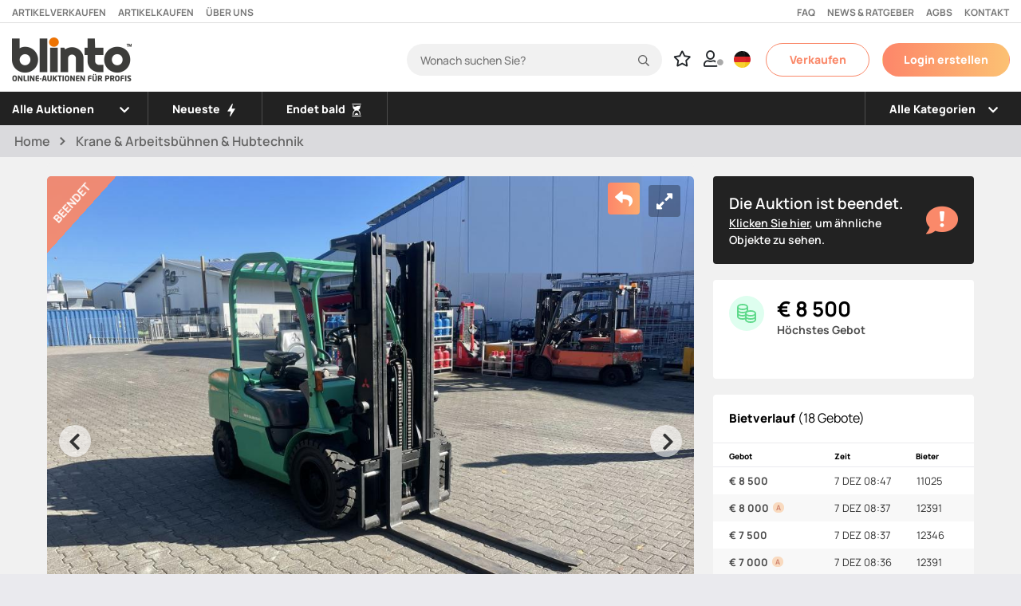

--- FILE ---
content_type: text/html; charset=UTF-8
request_url: https://www.blinto.de/auction/2008-Mitsubishi-FD-35-N-100863-843/
body_size: 203849
content:
<!DOCTYPE html>
<html lang="de">
<head>
        <meta charset="UTF-8">
    <meta name="viewport" content="width=device-width, initial-scale=1">
    <meta http-equiv="X-UA-Compatible" content="IE=edge">
    <meta name="hostname" content="blinto-de-web-001">
    <title translate="no">Gabelstapler - 2008 Mitsubishi FD 35 N | Blinto</title>

    <meta name="keywords" content="Auktion, Auktionen, Blinto, Maschinen, Fahrzeuge, Auktion, Gebraucht, Traktor, Auto, LKW, Anhänger, Radlader, Baumaschinen, Baumaschinen, Online-Auktion, Online-Auktionen, Werkzeuge">

    <link rel="shortcut icon" href="/blinto.ico" type="image/x-icon">
    <link rel="icon" type="image/png" href="/images/favicon-32x32.png" sizes="32x32">
    <link rel="icon" type="image/png" href="/images/favicon-16x16.png" sizes="16x16">
    <link rel="stylesheet" href="https://pro.fontawesome.com/releases/v5.10.0/css/all.css" integrity="sha384-AYmEC3Yw5cVb3ZcuHtOA93w35dYTsvhLPVnYs9eStHfGJvOvKxVfELGroGkvsg+p" crossorigin="anonymous"/>
   	
	<!-- PageId:1 -->
	
	<script type="text/javascript" src="/javascript/blinto.js?ver=20260128"></script>
    <link href="https://code.jquery.com/ui/1.12.1/themes/ui-lightness/jquery-ui.css" rel="stylesheet">
    <script src="https://ajax.googleapis.com/ajax/libs/jquery/3.5.1/jquery.min.js"></script>
    <script src="https://code.jquery.com/ui/1.12.1/jquery-ui.min.js"></script>
    <script src="/javascript/autoNumeric.js"></script>
    <script src="https://cdnjs.cloudflare.com/ajax/libs/popper.js/1.14.3/umd/popper.min.js" integrity="sha384-ZMP7rVo3mIykV+2+9J3UJ46jBk0WLaUAdn689aCwoqbBJiSnjAK/l8WvCWPIPm49" crossorigin="anonymous"></script>
    <script src="https://cdnjs.cloudflare.com/ajax/libs/moment.js/2.24.0/moment.min.js"></script>
    <script src="https://cdn.jsdelivr.net/npm/bootstrap@4.5.3/dist/js/bootstrap.bundle.min.js" integrity="sha384-ho+j7jyWK8fNQe+A12Hb8AhRq26LrZ/JpcUGGOn+Y7RsweNrtN/tE3MoK7ZeZDyx" crossorigin="anonymous"></script>
    <script src="https://cdn.jsdelivr.net/npm/sweetalert2@11"></script>
    <!-- TrustBox script -->
    <script type="text/javascript" src="//widget.trustpilot.com/bootstrap/v5/tp.widget.bootstrap.min.js" async></script>
    <!-- End TrustBox script -->
	
	<script>
		let loggedInBuyerId = 0;
		let loggedInBuyerEmail = "";
		let loggedInBuyerName = "";
		let loggedInUserType = "";
		let loggedInBuyerVatValid = false;
		let loggedInBuyerEmailHashed = "";
	</script>

	<link rel="stylesheet" type="text/css" href="/css/bootstrap/bootstrap.min.css" />
    <link rel="stylesheet" type="text/css" href="/css/style.css?ver=20240523" />
    <link rel="stylesheet" type="text/css" href="/css/getJsCss.css?ver=071" /> 
	<script type="text/javascript">
        (function() {
            var aws = document.createElement('script');
            aws.type = 'text/javascript';
            if (typeof(aws.async) != "undefined") { aws.async = true; }
            aws.src = 'https://d1pna5l3xsntoj.cloudfront.net/scripts/company/awAddGift.js#44BA3674B6E4CBA5FBA8248681018A64';
            var s = document.getElementsByTagName('script')[0];
            s.parentNode.insertBefore(aws, s);
        })();
        window.dataLayer = window.dataLayer || [];
                window.dataLayer.push({
            'loggedInBuyerEmail': loggedInBuyerEmail,
            'loggedInBuyerEmailHashed': loggedInBuyerEmailHashed
        });

    </script>

	<style>
		.goog-te-banner-frame.skiptranslate {
    		display: none !important;
    	} 
		
		body {
    		top: 0px !important; 
    	}
               
        /* #google_translate_element { display: none; }

        #google_translate_element { display: none !important; }
        #google-translate-element { display: none !important; }
        .goog-te-banner-frame { display: none !important; }
        .skiptranslate { display: none !important; }
        iframe.goog-te-menu-frame { display: none !important; }
        #translate-link { display: none !important; } */
				
	</style>


   
<!-- Google Tag Manager -->
<script>(function(w,d,s,l,i){w[l]=w[l]||[];w[l].push({'gtm.start':
new Date().getTime(),event:'gtm.js'});var f=d.getElementsByTagName(s)[0],
j=d.createElement(s),dl=l!='dataLayer'?'&l='+l:'';j.async=true;j.src=
'https://www.googletagmanager.com/gtm.js?id='+i+dl;f.parentNode.insertBefore(j,f);
})(window,document,'script','dataLayer','GTM-W84Q8FX');</script>
<!-- End Google Tag Manager -->
    <meta name='description' content='Maschine Dieselmotor Tragkraft 3.500 kg Gewicht 4.820 kg  Mast Triplex Mast Hubh&ouml;he 4.450 mm Bauh&ouml;he 2.300mm Freihub 1.450 mm Gabell&auml;nge 1.200 mm'>
    <meta name="viewport" content="width=device-width, initial-scale=1" />
    <meta property="og:image" content="https://static.blinto.de/object/image/mid/mid_100863_13219.jpg?time=1669289817">
    <meta property="og:title" content="Blinto - Gabelstapler - 2008 Mitsubishi FD 35 N">
    <meta property="og:description" content="Auktion mit 2008 Mitsubishi FD 35 N. Bieten Sie direkt online bei Blinto - eine moderne, digitale Online-Auktion mit persönlichem Service!">

    <script async src="/javascript/axios.min.js"></script>
    <link rel="stylesheet" href="/css/magnific-popup/magnific-popup.css" />
    <link rel="stylesheet" href="/css/glide.core.min.css" />
    <link rel="stylesheet" href="/css/glide.theme.min.css" />
    <style>
        .description_text p {
            margin-bottom: 0;              font-size: 15px !important;
            font-weight: 400 !important;
        }
        .description_text ul {
            padding-left: 20px;
        }

        .fullscreenImg {
            width: 100%;
        }
        #toggleExpandDiv:hover, .facebook-btn:hover, .epost-btn:hover, .kopieralank-btn:hover {
            opacity: 0.8;
        }
        ul.glide__slides {
            margin-block-start: 0 !important;
            /*margin-block-end: 2em !important;*/
        }
        html {
            scroll-behavior: smooth;
        }
        .glide-thumbs .glide__slide img {
            width: 100%;
            object-fit: cover;
            object-position: bottom;
        }

        @media (max-width: 991px) {
            #div_finance {
                margin-top: 120px !important;
            }
        }
        .blob {
            background: black;
            border-radius: 50%;
            box-shadow: 0 0 0 0 rgba(0, 0, 0, 1);
            margin: 10px;
            height: 14px;
            width: 14px;
            transform: scale(1);
            animation: pulse-black 2s infinite;
        }
        .blob.red {
            background: rgba(255, 82, 82, 1);
            box-shadow: 0 0 0 0 rgba(255, 82, 82, 1);
            animation: pulse-red 2s infinite;
        }

        @keyframes pulse-red {
            0% {
                transform: scale(0.95);
                box-shadow: 0 0 0 0 rgba(255, 82, 82, 0.7);
            }

            70% {
                transform: scale(1);
                box-shadow: 0 0 0 10px rgba(255, 82, 82, 0);
            }

            100% {
                transform: scale(0.95);
                box-shadow: 0 0 0 0 rgba(255, 82, 82, 0);
            }
        }

        .blob.orange {
            background: rgba(250, 137, 106, 1);
            box-shadow: 0 0 0 0 rgba(250, 137, 106, 1);
            animation: pulse-orange 2s infinite;
        }

        @keyframes pulse-orange {
            0% {
                transform: scale(0.95);
                box-shadow: 0 0 0 0 rgba(250, 137, 106, 0.7);
            }

            70% {
                transform: scale(1);
                box-shadow: 0 0 0 10px rgba(250, 137, 106, 0);
            }

            100% {
                transform: scale(0.95);
                box-shadow: 0 0 0 0 rgba(250, 137, 106, 0);
            }
        }

        .suggested_auction li.aw-item {
            border-bottom: 0;
        }

        .suggested_auction .swiper-button-next {
            bottom: -5px;
        }

        #broker_desktop.broker_contact {
            display: block;
        }

        #broker_mobile.broker_contact {
            display: none;
        }

        .broker_contact div.broker_main_container {
            display: flex;
            align-items: center;
            gap: 16px;

            padding-top: 20px;
        }

        .broker_contact img.broker_image {
            display: block;
            width: 64px;
            height: 64px;
            background-color: #f5f5f5;
            border-radius: 50%;
            border: 1px solid #FA896A;
            aspect-ratio: 1;

            object-fit: cover;
            object-position: top;
        }

        .broker_contact div.name_area_container,
        div.contact_details_container {
            display: flex;
            flex-direction: column;
            justify-content: center;
            gap: 4px;

        }

        .contact_details_container {
            align-items: end;
            text-align: right;
            font-weight: 400;
        }

        .broker_contact p {
            margin: 0;
        }

        .broker_contact .name_area_container .broker_name {
            font-weight: 600;
        }

        .broker_contact .name_area_container .broker_area {
            font-weight: 400;
        }

        .broker_contact .info_container {
            display: flex;
            justify-content: space-between;
            align-items: center;

            width: 100%;
        }

        @media screen and (max-width: 991px) {
            #broker_desktop.broker_contact {
                display: none
            }

            #broker_mobile.broker_contact {
                display: block
            }
        }

        @media screen and (max-width: 700px) {

            div.contact_details_container {
                align-items: start;
            }

            #broker_desktop.broker_contact {
                display: none
            }

            #broker_mobile .info_container {
                flex-direction: column;
                align-items: start;
                gap: 16px;
            }

            .broker_contact div.broker_main_container {
                align-items: start;
            }
        }

    </style>
    <script>
        let bidHtmlLoaded = false;let isLoggedIn = false;
                function checkFinansForm()
        {
            let cannotBeEmpty = ['finans_orgnr', 'finans_foretagsnamn', 'finans_epost', 'finans_belopp'];
            let emptyValues = 0;
            cannotBeEmpty.forEach(function(value) {
                if (document.getElementsByName(value)[0].value == '') {
                    emptyValues++;
                }
            });
            if (document.getElementsByName('finans_epost')[0].value.search('@') == -1 || document.getElementsByName('finans_epost')[0].value.search(/\./) == -1) {
                alert("Fyll i en korrekt e-postadress");
                return false;
            }
            if (emptyValues > 0) {
                alert("Vänligen fyll i alla fält!");
                return false;
            }
            if (document.getElementById('captcha_status').value != '1') {
                alert("Besvara säkerhetsfrågan!");
                return false;
            }
            return true;
        }
        $(window).scroll(function(){
            let stickyPos = document.getElementById('navsticky').offsetTop;
                        if ($(this).scrollTop() > (stickyPos-0) && stickyPos != 0) {
                $('#navsticky').addClass('is-sticky');
                $('#stickyfix2').addClass('sticky-fix2');
            } else if ($(this).scrollTop() < 29 ) {                                         $('.header-sticky').removeClass('is-sticky');
                $('#stickyfix2').removeClass('sticky-fix2');
            }
            //----
            moveBadge();

        });
    </script>
    <script src="/javascript/captcha.js"></script>
    <script type="text/javascript" src="//widget.trustpilot.com/bootstrap/v5/tp.widget.bootstrap.min.js" async></script>
</head>

<body>

<script>
    window.fbAsyncInit = function() {
        FB.init({
            appId            : '546868056644428',
            autoLogAppEvents : true,
            xfbml            : true,
            version          : 'v12.0'
        });
    };

    function moveBadge() {
        if ( $('.sold_badge').is(':visible') || $('.ended_badge').is(':visible') ) {             if ($(this).scrollTop() > 60) {
                if ($('#stickyBidDiv').is(":hidden")) {                         let bigImageXpos = document.getElementById('leftcolumn').getBoundingClientRect().left;
                    let temporaryBackArrowIconXpos = bigImageXpos + 13;
                    let cssChangeTxt = "left: " + temporaryBackArrowIconXpos + "px !important; display: block !important;";
                    $('.back-to-startpage').css("cssText", cssChangeTxt);
                } else {                                                        $('.back-to-startpage').css("cssText", "left: 27px !important; right: unset !important; ");
                }
            } else {
                if ($('#stickyBidDiv').is(":hidden")) {                        let zoomIconXpos = document.getElementById('toggleExpandDiv').getBoundingClientRect().left;
                    let temporaryBackArrowIconXpos = zoomIconXpos -51;
                    let cssChangeTxt = "left: unset !important; left: " + temporaryBackArrowIconXpos + "px !important; display: block !important;";
                    $('.back-to-startpage').css("cssText", cssChangeTxt);
                } else {                                                    $('.back-to-startpage').css("cssText", "left: unset !important; right: 88px !important; ");
                }

            }
        }
        if ($('#stickyBidDiv').is(":hidden")) {                 let backArrowYpos = 130;
            if ($(this).scrollTop() <= 60) {
                backArrowYpos = 229;
            }
            $( "#back-to-startpage" ).css('top',backArrowYpos+'px');
        }
    }
</script>
<script async defer crossorigin="anonymous" src="https://connect.facebook.net/en_US/sdk.js"></script>

<div id="fb-root"></div>
<script async defer crossorigin="anonymous" src="https://connect.facebook.net/sv_SE/sdk.js#xfbml=1&version=v12.0" nonce="BR9S5o7X"></script>


<script>
        let approvePdfInvoiceStatus = '';
    let buyerLanguage = 'DE';
    let SCRIPT_NAME = 'product';

    /***********************************************************************************************************************************/

    //function changeFlag(countryCode) {
        
		/*
		alert(countryCode);
		
		let flag = "germany";
		
        if (countryCode == "en") {
            flag = "united-kingdom";
        } else if (countryCode == "de") {
            flag = "germany";
        } else if (countryCode == "da") {
            flag = "denmark";
        } else if (countryCode == "fi") {
            flag = "finland";
        } else if (countryCode == "is") {
            flag = "iceland";
        } else if (countryCode == "it") {
            flag = "italy";
        } else if (countryCode == "no") {
            flag = "norway";
        } else if (countryCode == "pl") {
            flag = "poland";
        } else if (countryCode == "sp") {
            flag = "spain";
        }
        document.getElementById("img_flag2").src = "/images/flags/" + flag + ".svg";
		
		
    }
*/
    function visaBlock() {
        //alert("1");
        document.getElementById("google_translate_element").style.display = "block";
     //   document.getElementById("google_translate_button").style.display = "none";
    }
    function visaBlock_mobil() {
        //alert("1");
        document.getElementById("google_translate_element").style.display = "block";
        document.getElementById("google_translate_button").style.display = "none";
    }
    /* page reload för att uppdatera tiden vid back */
    if (performance.navigation.type == 2) {
        location.reload(true);
    }
    function set_sortorder() {
        document.getElementById("sortorder").value = document.getElementById("object_sortorder").value;
        document.mainform.submit();
    }
    function showLoginBox() {

        $(function () {
            $("#dialog-login").dialog({
                width: "200px",
                modal: true,
            });
        });

        return false;
    }
    $("body").on("change", "#google_translate_element select", function (e) {
        console.log(e);
        console.log($(this).find(":selected").text());
        console.log($(this).find(":selected").val());
        document.getElementById("google_translate_element").style.display = "none";
        changeFlag($(this).find(":selected").val());
        //document.getElementById("google_translate_button").style.display = "block";

    });





/*
    var observer = new MutationObserver(function (mutationList, obsrvr) {
        var div_to_check = document.querySelector(".goog-te-banner-content"); //get div by class
        // var div_to_check = document.getElementById('div-id'); //get div by id

        console.log("checking for div...");
        if (div_to_check) {
            console.log("div is loaded now"); // DO YOUR STUFF!
            alert("heeej!");
            obsrvr.disconnect(); // stop observing
            return;
        }
    });

    var parentElement = document.querySelector("parent-static-div"); // use parent div which is already present in DOM to maximise efficiency
    // var parentElement = document // if not sure about parent div then just use whole 'document'

    // start observing for dynamic div
    observer.observe(parentElement, {
        // for properties details: https://developer.mozilla.org/en-US/docs/Web/API/MutationObserverInit
        childList: true,
        subtree: true,
    });*/
    /***********************************************************************************************************************************/






        $(document).ready(function(){
        $('.topbar-menu').on('hide.bs.collapse', function() {
            $('#mobile_nav_ul').show();
        });
    });

    function showLoginBox() {
        $(function () {
            $('.topbar-menu').collapse('hide');
            $('#dialog-login').dialog({
                width: '200px',
                position: { my: 'top', at: 'top+200' },
                modal: true,
                close: function(event, ui) { $('#wrap').show(); },
                open: function(event, ui)
                {
                    $('.ui-widget-overlay').bind('click', function()
                    {
                        $('#dialog-login').dialog('close');
                    });
                }
            });
        });
        return false;
    }

        function toggleMobileMenuItems(div, arrow) {
        if (document.getElementById(div).style.display == "none") {
            document.getElementById(div).style.display = "block";

                        var submenuIds = /^div_menu_all_/;
            var allDivs=document.getElementsByTagName('div');
            for (var i=allDivs.length;i--;){
                if (submenuIds.test(allDivs[i].id)){
                    if (allDivs[i].id != div && document.getElementById(allDivs[i].id).style.display == "block") {
                        document.getElementById(allDivs[i].id).style.display = "none";
                        $('#img_arrowdown_'+allDivs[i].id.substr(9)).css({
                            "-webkit-transform": "rotate(0deg)", "-moz-transform": "rotate(0deg)", "-ms-transform": "rotate(0deg)", "-o-transform": "rotate(0deg)", "transform": "rotate(0deg)"
                        });
                    }
                }
            }

            $('#'+arrow).css({
                "-webkit-transform": "rotate(180deg)", "-moz-transform": "rotate(180deg)", "-ms-transform": "rotate(180deg)", "-o-transform": "rotate(180deg)", "transform": "rotate(180deg)"
            });
        } else {
            document.getElementById(div).style.display = "none";
            $('#'+arrow).css({
                "-webkit-transform": "rotate(0deg)", "-moz-transform": "rotate(0deg)", "-ms-transform": "rotate(0deg)", "-o-transform": "rotate(0deg)", "transform": "rotate(0deg)"
            });
        }
    }

    
    function googleTranslateElementInit() {
        new google.translate.TranslateElement({
            pageLanguage: 'de',
            autoDisplay: false
        }, 'google_translate_element');
    }
    
    /*function googleTranslateElementInit() { new google.translate.TranslateElement( {pageLanguage: 'sv'}, 'google-translate-element' ); }*/


/*
    function triggerHtmlEvent(element, eventName) {
        var event;
        if (document.createEvent) {
            event = document.createEvent('HTMLEvents');
            event.initEvent(eventName, true, true);
            element.dispatchEvent(event);
            alert("1");
        } else {
            event = document.createEventObject();
            event.eventType = eventName;
            element.fireEvent('on' + event.eventType, event);
            alert("2");
        }
    }
*/
    function setFlagCookie(countryCode) {
        document.cookie = "nextFlagCode=" + countryCode;
        /*if (countryCode == "sv") {
            $('.sold_badge').attr('data-content', 'SÅLD');
        } else {
            $('.sold_badge').attr('data-content', 'SOLD');
        }*/
    }

</script>

   

<style>
    .userIconSelectMenu
    {
        background-color:white
    }
    .userIconSelectMenu:hover
    {
        background-color:#e4e4e4;
    }
    
    
/*

    .exampleFormControlSelect1:after {
        content:"\f0dc";
        font-family: FontAwesome;
        color: #000;
        padding: 12px 8px;
        position: absolute; right: 0; top: 0;
        background: red;
        z-index: 1;
        text-align: center;
        width: 10%;
        height: 100%;
        pointer-events: none;
        box-sizing: border-box;
    }*/


    i.far.fa-user:after {
            background-color: #ffffff;
        font-size: 8px;
        color: darkgray;
        content: '\f111';
        font-weight: 900;
        padding: 2px;
        border-radius: 50%;
        position: relative;
        right: 3px;
    

    }

	
	
	
		/* Temporärt innan DE släp */
		
		
		
		
		
		
		@media screen and (max-width: 1050px) {
  		
			#tmp_UnserTeam{
		display: none  !important;
		visibility: hidden !important;
  }	
			
			
	
}	
		
		
		
		
		

</style>
<div id="google-translate-element" style="display: none; padding: 10px;" class="col-md-6 col-lg-3 col-xl-2">
    <button class="btn btn-gradient" onclick="$('#google-translate-element').hide();" style="float: right;">St&auml;ng</button>
</div>
<nav class="blinto-sticky-topmenu header white-bg" style="">


    <div id="top_links" style="width: 100%; height: 29px; border-bottom: 1px solid #dddddd; padding: 0px 15px 0px 15px; color: #777777; font-family: 'Manrope', sans-serif; font-size: 12px; font-weight: 700; text-transform: uppercase;">
        <div style="width: 50%;float: left; padding: 7px 0px 10px 0px;">
            <div style="width: fit-content; padding-right: 15px; float: left; cursor: pointer;" onclick="window.open('https://verkaufen.blinto.de/')">
                Artikel verkaufen
              <!--<a class="footer-link" href="https://salj.blinto.se/">Sälj objekt</a> -->
            </div>
            <div style="width: fit-content; padding-right: 15px; float: left; cursor: pointer;" onclick="location='/buyinfo'">
                Artikel kaufen
          </div>
            <div style="width: fit-content; padding-right: 15px; float: left; cursor: pointer;" onclick="location='/aboutus'">

                &Uuml;ber uns
            </div>
        </div>
        <div style="width: 50%; float: left; padding: 7px 0px 10px 0px;">
            <div style="width: fit-content; padding-left: 15px; float: right; cursor: pointer;" onclick="location='/contact'">
                Kontakt
            </div>
            <div style="width: fit-content; padding-left: 15px; float: right; cursor: pointer;" onclick="location='/buyerterms'">
                AGBs
            </div>
            <div style="width: fit-content; float: right; cursor: pointer; padding-left: 15px;" onclick="location='/article'">
                News & Ratgeber
            </div>
            <div style="width: fit-content; float: right; cursor: pointer;" onclick="location='/faq'">
                FAQ
            </div>
        </div>
    </div>

    <div style="clear:both;"></div>


    <nav id="navsticky" class="navbar navbar-static-top navbar-expand-lg header-sticky p-relative" style="transition: 0.3s ease; ">
    <!-- Topbar -->
    <div class="topbar">


        



        <div class="container" style="background-color: white; max-width: 3800px !important; padding-right: 5px;">  



            <div class="row" style="width: 100%;">                 <div class="col-md-12" style="padding-right: 0px;">

                    <div id="top_navbar" class="top-navbar" style="height: 80px;">

                       
                        <a class="navbar-brand" href="/?logo=clicked" style="padding: 12px 10px 14px 0px;">
                            <img id="mobile_blintologo" style="display: none;" class="img-fluid" src="/images/logo.svg" alt="Main logo">
                            <img id="desktop_blintologo" style="width: 150px !important;" class="img-fluid" src="/images/blinto-logo-with-underline-600px.png" alt="Main logo">
                        </a>
                        <div class="topbar-menu">

                            <!-- <ul class="navbar-nav" style="height: 43px; margin-block-start: 0; margin-block-end: 11px;">

                                <li class="nav-item mobile_only " style="display: none; position: relative; height: 40px; border-bottom: none;">
                                    <div class="container">
                                        <div class="row">
                                            <div class="col-11 align-middle mt-2">
                                                <input class="form-control mr-sm-2" type="search" placeholder="Sök auktion" aria-label="Search" value="" name="seek_text_object_mobile" id="seek_text_object_mobile" onkeyup="getObjectListaResult('seek_text_object_mobile')" style="margin-left: 11px; _margin-top: 0px !important; width: 100%; color: #E88E2D; font-weight: bold; font-size: 16px !important;">
                                            </div>
                                        </div>
                                    </div>
                                </li>
                            </ul> -->
                            <ul id="mobile_nav_ul" class="navbar-nav" style="margin-block-start: 0;">

	
                                <div onclick="location='https://verkaufen.blinto.de/'"  style="height: 40px;">
                                    <li class="mobile_only mobile_menu_item_li nav-item">
                                        <span class="nav-link" style="clear: both; float: left; color: #ffffff; cursor: pointer;">Artikel verkaufen</span>
                                    </li>
                                </div> 
                                <div onclick="location='/buyinfo'"  style="height: 40px;">
                                    <li class="mobile_only mobile_menu_item_li nav-item">
                                        <span class="nav-link" style="clear: both; float: left; color: #ffffff; cursor: pointer;">Artikel kaufen</span>
                                    </li>
                                </div>
                                <div onclick="location='/article'"  style="height: 40px;">
                                    <li class="mobile_only mobile_menu_item_li nav-item">
                                        <span class="nav-link" style="clear: both; float: left; color: #ffffff; cursor: pointer;">News & Ratgeber</span>
                                    </li>
                                </div>
                                <div onclick="location='/aboutus'"  style="height: 40px;">
                                    <li class="mobile_only mobile_menu_item_li nav-item">
                                        <span class="nav-link" style="clear: both; float: left; color: #ffffff; cursor: pointer;">Über uns</span>
                                    </li>
                                </div>
                                <div onclick="location='/faq'"  style="height: 40px;">
                                    <li class="mobile_only mobile_menu_item_li nav-item">
                                        <span class="nav-link" style="clear: both; float: left; color: #ffffff; cursor: pointer;">FAQ</span>
                                    </li>
                                </div>
                                <div onclick="location='/buyerterms'"  style="height: 40px;">
                                    <li class="mobile_only mobile_menu_item_li nav-item">
                                        <span class="nav-link" style="clear: both; float: left; color: #ffffff; cursor: pointer;">Nutzungsbedingungen</span>
                                    </li>
                                </div>
                                <div onclick="location='/contact'"  style="height: 40px;">
                                    <li class="mobile_only mobile_menu_item_li nav-item">
                                        <span class="nav-link" style="clear: both; float: left; color: #ffffff; cursor: pointer;">Kontakt</span>
                                    </li>
                                </div>


                            </ul>
                        </div>

                        <script>
/*
                            function refreshInLang(langcode) {
                                //alert(langcode);
                                let newUrl = window.location.toString();
                                newUrl += ((newUrl.indexOf('?') == -1) ? '?' : '&');
                                newUrl += 'refreshInLang=' + langcode;
                                alert(newUrl);
                                //window.location.assign(newUrl); //window.location = newUrl;
                                window.location.href = newUrl;
                            }

                            function showTranslate() {
                                $('#google-translate-element').show();
                                $('.topbar-menu').collapse('hide');
                                return;
                            } */

                            function refreshInLang(langcode) {
                                let newUrl = window.location.toString();
                                newUrl += ((newUrl.indexOf('?') == -1) ? '?' : '&');
                                newUrl += 'refreshInLang=' + langcode;
                                window.location = newUrl;
                            }

                            function showTranslate() {
                                $('#google-translate-element').show();
                                $('.topbar-menu').collapse('hide');
                                return;
                            }

                            let urlParameters = {};
                            let blintoEnvironment = 'prod';
                            // URL byggs upp utifrån den ordning fälten deklareras nedan:
                            urlParameters.category = "";urlParameters.area = "";urlParameters.w = "";urlParameters.search = "";urlParameters.seek_text_object = "";urlParameters.seller = "";urlParameters.sub = "";                            // Ta bort parametrar vi inte vill kommer med i URL:
                            urlParameters.seek_text_object = '';
                            urlParameters.search = '';

                            function jumpToUrl() {
                                let url = '';
                                for (var key in urlParameters) {
                                    if (urlParameters[key] != '') {
                                        url += '/' + key + '/' + urlParameters[key];
                                    }
                                }
                                window.location = url;
                            }

                            function jumpToAuctions(id) {
								
//								alert(id);
								
                                let url = "";
                                if (id == "all") {
                                    url = href="/w/0";
                                } else if (id == "soon") {
                                    url = href="/w/2";
                                } else if (id == "done") {
                                    url = href="/w/3";
                                } else if (id == "new") {
                                    url = href="/w/11";
                                } else if (id == "high") {
                                    url = href="/w/12";
                                } else if (id == "low") {
                                    url = href="/w/13";
                                } else if (id == "most") {
                                    url = href="/w/14";
                                } else if (id == "least") {
                                    url = href="/w/15";
                                }
                                window.location = url;
                            }

                            function jumpToArea(id) {
                                let areas = [];
                                                                if (id === '') {
                                    urlParameters.area = 'all';
                                    jumpToUrl();
                                } else {
                                    urlParameters.area = areas[id];
                                    jumpToUrl();
                                }
                            }

                            function jumpToCategory(id) {
                                let categories = [];
                                categories[4] = "pkws";
categories[16] = "fahrzeuge_andere";
categories[30] = "land-forstwirtschaft";
categories[31] = "erdbewegung-abbruch";
categories[32] = "fahrzeuge-anhanger";
categories[33] = "krane-arbeitsbuhnen-hubtechnik";
categories[34] = "energie-kompressoren";
categories[35] = "strassenbau-verdichtung";
categories[36] = "klein-kompaktmaschinen";
categories[37] = "werkstatt-industrie";
categories[38] = "aufbereitung-recycling";
categories[101] = "radlader";
categories[103] = "dumper";
categories[104] = "werkzeugtrager";
categories[105] = " ";
categories[106] = "strassen-fertiger";
categories[108] = "motorgrader";
categories[109] = "quad";
categories[111] = "kehrmaschine";
categories[112] = "holzlastwagen";
categories[114] = "hoch-tiefbau-sonstige-maschinen";
categories[116] = "gerate-werkzeugbau";
categories[117] = "ausrustung-werkzeuge-sonstiges";
categories[135] = "kompressor";
categories[137] = "generator";
categories[145] = "teleskoplader";
categories[147] = "mobilkran";
categories[148] = "kran";
categories[151] = "lkw";
categories[152] = "billift";
categories[162] = "pickup-kleinbus";
categories[163] = "kurier-lieferwagen";
categories[171] = "beton-mischer";
categories[174] = "atv-moped-motorrad-schneemobil";
categories[176] = "wohnmobil-wohnwagen";
categories[177] = "bus";
categories[178] = "oldtimer";
categories[181] = "bohrgerate";
categories[183] = "frase";
categories[190] = "mahwerk";
categories[195] = "traktor";
categories[197] = "forstmaschine";
categories[198] = "landwirtschaft-sonstiges";
categories[199] = "forstwirtschaft-sonstiges";
categories[200] = "mahdrescher";
categories[203] = "sonstige-ausrustung";
categories[210] = "baggerlader";
categories[308] = "ruttelstampfer ";
categories[309] = "motorrad";
categories[310] = "ballenpresse";
categories[311] = "lkw-hubarbeitsbuhnen ";
categories[312] = "laderaupe";
categories[313] = "planierraupe";
categories[314] = "muldenkippauflieger";
categories[315] = "ausrustung-werkzeuge-anhanger";
categories[316] = "pritschenwagen";
categories[317] = "feldhacksler";
categories[318] = "schneidwerk";
categories[319] = "prallbrecher";
categories[320] = "backenbrecher";
categories[321] = "landschaftsbau-andere";
categories[322] = "lichtmast";
categories[323] = "tieflader";
categories[324] = "ruttelplatte";
categories[325] = "pflug";
categories[326] = "starrer-muldenkipper";
categories[327] = "wechsellader-abroller";
categories[328] = "scherenhubbuhne";
categories[329] = "kompaktlader";
categories[330] = "schnee-ausrustung";
categories[331] = "feldspritze";
categories[332] = "tandemwalze";
categories[333] = "andem-vibrationswalze";
categories[334] = "lkw-andere";
categories[335] = "vibrationswalze";
categories[336] = "midi-Bagger ";
categories[337] = "abbruch-bagger";
categories[338] = "hydraulik-bagger";
categories[339] = "umschlagbagger";
categories[340] = "mobil-bagger";
categories[341] = "mini-bagger";
categories[342] = "knickgelenkter-dumper";
categories[343] = "susrustung-landwirtschaft-sonstiges";
categories[344] = "andere-ausrustung";
categories[345] = "kipper";
categories[346] = "gabelstapler";
categories[347] = "loffel";
categories[348] = "zweiseitenkipper";
categories[349] = "dreiseitenkipper";
categories[350] = "lkw-anhanger";
categories[351] = "siebanlage";
categories[352] = "anhanger-arbeitsbuhnen";
categories[353] = "Hoflader";
categories[354] = "drillmaschine";
categories[355] = "Samaschine";
categories[356] = "betonpumpe";
categories[357] = "futtermischwagen";
categories[358] = "hydraulikhammer";
categories[359] = "pulversierer";
categories[360] = "aufreisser";
categories[361] = "zaune";
categories[362] = "kommunalfahrzeuge";
categories[363] = "Billift_Boomlift";
categories[364] = "aufbereitung-recycling";
categories[365] = "anhanger";
categories[366] = "sonstiges-haupt";
categories[369] = "rest-sonderposten";
categories[370] = "rest-sonderposten";
categories[371] = "weinbautechnik";
categories[367] = "sonstiges";
categories[368] = "gastronomie";
categories[372] = "sonderauktion";
categories[209] = "andre";
categories[300] = "land-forstwirtschaft";
categories[301] = "erdbewegung-abbruch";
categories[302] = "fahrzeuge-anhanger";
categories[303] = "krane-arbeitsbuhnen-hubtechnik";
categories[304] = "energie-kompressoren";
categories[305] = "strassenbau-verdichtung";
categories[306] = "klein-kompaktmaschinen";
categories[307] = "werkstatt-industrie";
                                if (id === '') {
                                    urlParameters.category = 'all';
                                    jumpToUrl();
                                } else {
                                    urlParameters.category = categories[id];
                                    jumpToUrl();
                                }
                            }

                        </script>
                        
                        
                        
                        						
						
						
						
						
                        <div class="flags d-inline-block d-lg-none">
                        </div>

						
						
                        <div style="position: relative;" id="div_seek_desktop">
                            <!-- sök på produktsida (bara desktop) -->
                            <input name="seek_text_object_desktop" id="seek_text_object_desktop" class=""  placeholder="Wonach suchen Sie?" aria-label="Search" value="" _onkeyup="getObjectListaResult('seek_text_object_desktop')" style="color: #888888; font-weight: 500; font-size: 14px !important; background: #f1f1f1; border-radius: 40px; height: 40px; border: none; width: 320px; padding-left: 17px;">
                            <!--<input name="seek_text_object_mobile" id="seek_text_object_mobile"  aria-label="Search" value="" onkeyup="getObjectListaResult('seek_text_object_desktop')" style="color: #888888; font-weight: 500; font-size: 14px !important; background: #f1f1f1; border-radius: 40px; height: 40px; border: none; width: 320px; padding-left: 17px;"> -->
                            <svg style="color: #666; font-size: 20px; height: 14px; position: absolute; right: 16px; top: 14px;" xmlns="http://www.w3.org/2000/svg" aria-hidden="true" data-prefix="far" data-icon="search" class="svg-inline--fa fa-search fa-w-16" viewBox="0 0 512 512"><path fill="currentColor" d="M508.5 468.9L387.1 347.5c-2.3-2.3-5.3-3.5-8.5-3.5h-13.2c31.5-36.5 50.6-84 50.6-136C416 93.1 322.9 0 208 0S0 93.1 0 208s93.1 208 208 208c52 0 99.5-19.1 136-50.6v13.2c0 3.2 1.3 6.2 3.5 8.5l121.4 121.4c4.7 4.7 12.3 4.7 17 0l22.6-22.6c4.7-4.7 4.7-12.3 0-17zM208 368c-88.4 0-160-71.6-160-160S119.6 48 208 48s160 71.6 160 160-71.6 160-160 160z"></path>
                            </svg>

                           <!--<img id="icon_clear" src="/images/icon_clear.png" onclick="clearinput()" style="display: none"> -->
                           <i id="icon_clear" class="fal fa-times close-search" onclick="clearinput()" style="display: none"></i>
                        </div>

                      
	
                        <div style="width: 14px;">
                        </div>
                       

                        <div name="seek_text_object_mobile" id="seek_text_object_mobile" style="width: 40px; display: none;">
                            <svg style="cursor: pointer; color: black; font-size: 20px; height: 20px; position: relative; bottom: 1px;" xmlns="http://www.w3.org/2000/svg" aria-hidden="true" data-prefix="far" data-icon="search" class="svg-inline--fa fa-search fa-w-16" viewBox="0 0 512 512"><path fill="currentColor" d="M508.5 468.9L387.1 347.5c-2.3-2.3-5.3-3.5-8.5-3.5h-13.2c31.5-36.5 50.6-84 50.6-136C416 93.1 322.9 0 208 0S0 93.1 0 208s93.1 208 208 208c52 0 99.5-19.1 136-50.6v13.2c0 3.2 1.3 6.2 3.5 8.5l121.4 121.4c4.7 4.7 12.3 4.7 17 0l22.6-22.6c4.7-4.7 4.7-12.3 0-17zM208 368c-88.4 0-160-71.6-160-160S119.6 48 208 48s160 71.6 160 160-71.6 160-160 160z"></path>
                            </svg>
                        </div>

                        <div style="width: 38px;"> <!-- 40px -->
                            <i class="far fa-star" style="font-size: 20px; cursor: pointer;" onclick="location='/mybids?favorites'"></i>
                            <!--<a class="nav-link mobile_only_menu mobile_menu_color" href="/mybids?favorites" style="/*color: #FD896A;/*">Mina favoriter</a>-->
                        </div>
                        <div style="width: 38px;"> <!-- 40px -->
                            <i class="far fa-user" style="font-size: 20px; cursor: pointer;" onclick="userIconSelectToggle();"></i>
                           
                                
                                <!--<div class="userIconSelectMenu" style="width: 180px; cursor: default; border-bottom: 1px solid #dddddd; border-radius: 10px 10px 0px 0px;">
                                    <span style="padding: 3px 7px 3px 15px; line-height: 45px; font-size: 15px;" onclick="return showLoginBox(); return false;" id="log_in_link" href="login">Logga in</span>
                                </div> -->
							
							 <div id="userIconSelectMenu" onmouseleave="userIconSelectToggle();" class="minblock first-menu-col flex-col"  style="display: none; position: absolute; z-index: 100; background-color: white; color: black; border-radius: 10px; box-shadow: 0 3px 10px rgb(0 0 0 / 0.2); margin-top: 10px; margin-left: -10px; /*right: 20px;*/right: 220px;">
                            <input type="hidden" id="userIconMenuVisible" value="0">
							
							
                                <div class="userIconSelectMenu" style="width: 180px; cursor: default; border-bottom: 1px solid #dddddd; border-radius: 10px 10px 0px 0px;" onclick="location.href='/login'">
                                    <span style="padding: 3px 7px 3px 15px; line-height: 45px; font-size: 15px;" id="log_in_link" href="login">Einloggen - Bieter</span>
                                </div>

                                <div class="userIconSelectMenu" style="width: 180px; cursor: default; border-bottom: 1px solid #dddddd; border-radius: 0px 0px 0px 0px;" onclick="location.href='/login?seller'">
                                    <span style="padding: 3px 7px 3px 15px; line-height: 45px; font-size: 15px;" id="log_in_link" href="login">Einloggen - Verk&auml;ufer</span>
                                </div>

                                <div class="userIconSelectMenu" style="width: 180px; cursor: default; border-radius: 0px 0px 10px 10px;" onclick="location='/register'">
                                    <span style="padding: 3px 7px 3px 15px; line-height: 45px; font-size: 15px;">Konto erstellen</span>
                                </div>

								 
								   </div>
							
							
                                							
							
							
							
							

                                


                          
                        </div>
						
						
												
						
						
                        						
	<!-- Tillfälligt inaktiverad 2022-07-06 -->


                        <div style="width: 30px; ">
                            <a href="#" onclick="languageIconSelectToggle();"><img id="img_flag" style="width: 21px; vertical-align: text-top;" class="img-fluid" src="/images/flags/germany.svg" alt="Germany"></a>
                           
                           
							
							
							
							<div id="languageIconSelectMenu" onmouseleave="languageIconSelectToggle();" class="notranslate minblock first-menu-col flex-col"  style="display: none; position: absolute; z-index: 100; background-color: white; color: black; border-radius: 10px; box-shadow: 0 3px 10px rgb(0 0 0 / 0.2); margin-top: 10px; margin-left: -10px; right: 187px;">
								
								
								
								
								
                            <input type="hidden" id="flagIconMenuVisible" value="0">
                               <div class="userIconSelectMenu" style="width: 180px; cursor: default; border-radius: 10px 10px 0px 0px;">
									
									<span style="cursor: pointer; padding: 3px 7px 3px 15px; line-height: 45px; font-size: 15px;" onclick="setFlagCookie('de');"   >
                                        <a href="#googtrans(de|de)" class="lang-de lang-select" data-lang="de"  style="color: black;"><img style="width: 21px; vertical-align: text-top; margin-right: 8px;" class="img-fluid" src="/images/flags/germany.svg" alt="Sweden"> Deutsch</a>
                                    </span>
									
                                </div>
								
								
                                <div class="userIconSelectMenu" style="width: 180px; cursor: default; border-radius: 0px 0px 0px 0px;">
                                    <span style="cursor: pointer; padding: 3px 7px 3px 15px; line-height: 45px; font-size: 15px;" onclick="setFlagCookie('en');"   >
                                        <a href="#googtrans(de|en)" class="lang-en lang-select" data-lang="en"  style="color: black;"><img style="width: 21px; vertical-align: text-top; margin-right: 8px;" class="img-fluid" src="/images/flags/united-kingdom.svg" alt="Sweden"> English</a>
                                    </span>
                                </div>
								
								
                                <div class="userIconSelectMenu" style="width: 180px; cursor: default; border-radius: 0px 0px 0px 0px;">
                                    
									
                                    <span style="cursor: pointer; padding: 3px 7px 3px 15px; line-height: 45px; font-size: 15px;" onclick="setFlagCookie('sv');"   >
                                        <a href="#googtrans(de|sv)" class="lang-sv lang-select" data-lang="sv"  style="color: black;"><img style="width: 21px; vertical-align: text-top; margin-right: 8px;" class="img-fluid" src="/images/flags/sweden.svg" alt="Sweden"> Svenska</a>
                                    </span>
									
									
                                </div>


								
                                <div class="userIconSelectMenu" style="width: 180px; cursor: default; border-radius: 0px 0px 10px 10px;">
                                    <span style="cursor: pointer; padding: 3px 7px 3px 15px; line-height: 45px; font-size: 15px;" onclick="setFlagCookie('pl');"   >
                                        <a href="#googtrans(de|pl)" class="lang-pl lang-select" data-lang="pl"  style="color: black;"><img style="width: 21px; vertical-align: text-top; margin-right: 8px;" class="img-fluid" src="/images/flags/poland.svg" alt="Sweden"> Polska</a>
                                    </span>
                                </div>

                               
                            </div>




                        </div>



                            <div id="btn_sell_object" style="width: 140px; color: #FD896A; padding: 0 10px;">
                                 <a id="a_sell_object" class="btn" style="color: #FA896A; background: white; border: 1px solid #FA896A; border-radius: 50px; font-weight: 800; padding: 9px 17px; white-space: break-spaces; text-align: left; max-height: 69px; max-width: 100%; min-width: 130px; height: 42px; font-size: 14px; text-align: center;" href="https://verkaufen.blinto.de/" target="_blank">Verkaufen</a>
                            </div>

                        
                        <div id="header_login_button_div" style="width: 170px; padding-left: 16px;">
                            <div>
                            <!--<a class="nav-link" href="#">Logga in</a>-->
                                <!--<a onclick="return showLoginBox(); return false;" id="log_in_link" class="nav-link mobile_only_menu mobile_menu_color"
                                   href="login">Logga in</a>-->
                                <div id="loginBox" class="login-register-usp"
                                     style="border: 1px solid red; display: none; position: absolute">
                                    <a class="w-100 primary">Budgivare</a><br/>
                                    <a class="w-100 primary">S&auml;ljare</a>
                                </div>
                            </div>
                            <div style="width: 100%; color: #FD896A;">
                                <a id="a_create_account" class="btn mobile_only_menu mobile_menu_color" style="background-image: linear-gradient(to right, #FD896A 5%, #FCC173 100%); border-radius: 50px; font-weight: 800; padding: 9px 17px; white-space: break-spaces; text-align: left; max-height: 69px; max-width: 100%; min-width: 160px; height: 42px; font-size: 14px; text-align: center;" href="/register">Login erstellen</a><!--Benutzerkonto erstellen-->
                            </div>
                        </div>
                        
                        <div id="google_translate_element" style="display: none; width: 190px; padding-top: 5px;"></div>


                        <div id="div_hamburger2" style="width: 42px; margin-left: 4px; margin-right: -12px;">
                        <input type="hidden" id="hamburgerIconMenuVisible" value="0">
                            <button id="button_hamburger" type="button" class="navbar-toggler" data-toggle="collapse" data-target=".topbar-menu"
                                    style="background-color: transparent; border: none; color: black; padding: 5px 12px !important; margin-top: -5px;">
                            <!--    <i class="fas fa-bars fa-lg"></i>-->
                                <svg xmlns="http://www.w3.org/2000/svg" xmlns:xlink="http://www.w3.org/1999/xlink" id="Capa_1" x="0px" y="0px" viewBox="0 0 384.97 384.97" style="enable-background:new 0 0 384.97 384.97;" xml:space="preserve">
                                    <g><g id="Menu">
                                    <path d="M12.03,84.212h360.909c6.641,0,12.03-5.39,12.03-12.03c0-6.641-5.39-12.03-12.03-12.03H12.03    C5.39,60.152,0,65.541,0,72.182C0,78.823,5.39,84.212,12.03,84.212z"></path>
                                    <path d="M372.939,180.455H12.03c-6.641,0-12.03,5.39-12.03,12.03s5.39,12.03,12.03,12.03h360.909c6.641,0,12.03-5.39,12.03-12.03    S379.58,180.455,372.939,180.455z"></path>
                                    <path d="M372.939,300.758H12.03c-6.641,0-12.03,5.39-12.03,12.03c0,6.641,5.39,12.03,12.03,12.03h360.909    c6.641,0,12.03-5.39,12.03-12.03C384.97,306.147,379.58,300.758,372.939,300.758z"></path>
                                    </g><g></g><g></g><g></g><g></g><g></g><g></g></g><g></g><g></g><g></g><g></g><g></g><g></g><g></g><g></g><g></g><g></g><g></g><g></g><g></g><g></g><g></g>
                                </svg>
                            </button>
                        </div>
                    </div>
                </div>
            </div>
        </div>
    </div>
    <!-- Topbar -->

    
    <!-- Nav -->

    <div id="navsticky2" class="navbar-static-top navbar-expand-lg  p-relative">
        <div class="container" style="max-width: 3800px;">

                <!-- <div class="add-listing" style="flex-grow: 1; display: grid; height: 55px;"> -->
<!--            <div class="add-listing two-row-control" style="flex-grow: 1; display: flex; flex-direction: column; height: 50px; /*padding-top: 13px;*/"> -->
                <div class="add-listing" style="flex-grow: 1; display: flex; flex-direction: column; /*height: 50px; /*padding-top: 13px;*/">

                    <form id="form_menu" class="form-inline menu-margin-fix" style="width: -webkit-fill-available;">

                                        <div id="menu_firstcol" class="minblock second-menu-col flex-col" style="order: 1; flex-flow: nowrap; height: 42px; font-size: 14px; font-weight: 800; float: left; margin: auto; margin-left: 0px;">

                        <select id="exampleFormControlSelect1" class="exampleFormControlSelect1 blackMenuDropdownFix" onchange="jumpToAuctions(this.value); return false;"
                        style="float: left; max-width: 170px; width: 170px; background-color: #222222; color: #ffffff; border: none; outline:0px; cursor: pointer; height: 42px; font-size: 14px; font-weight: 800;
                            -webkit-appearance: none; ">
                            <option value="all" >Alle Auktionen</option>
                            <option value="new"   >Neueste Auktionen</option>
                            <option value="soon"  >Endet bald</option>
                            <option value="high"  >Max. Gebot</option>
                            <option value="low"   >Min. Gebot</option>
                        <!--
                            <option value="most"  >Die meisten Gebote</option>
                            <option value="least" >Niedrigstes Gebot</option>
                            -->
                            <option value="done"  >Geschlossene Auktionen</option>
                        </select>
                        <i class="fas fa-chevron-down fa-pil-ner-fix" style="color: white;  position: absolute; top: 16px; left: 150px; pointer-events: none;"></i>
                        <!--<span class="category-icon">
                            <img id="auction_select" src="/images/down.png" alt="gt" style="/*padding-bottom: 4px;*/">
                        </span> -->

                                                <div id="shortcut_latestauctions" class=" minblock_3 second-menu-col flex-col" onclick="jumpToAuctions('new')" style="order: 2; text-align: left; flex-flow: nowrap; float: left; border-left: 1px solid #4c4c4c; color: white; height: 42px; padding-top: 11px; padding-right: 30px; padding-left: 30px; cursor: pointer; font-size: 14px; font-weight: 800; ">
                            Neueste <!-- senaste -->
                            <svg xmlns="http://www.w3.org/2000/svg" id="Capa_1" height="16" viewBox="0 0 511.999 511.999" width="16" style=" color: #ffffff; fill: #ffffff; margin-left: 3px;margin-bottom: 1px;"><g><path d="m205.082 510.784c6.773 2.895 14.648.478 18.604-5.771l180-286c2.915-4.629 3.091-10.474.454-15.249-2.637-4.79-7.676-7.764-13.14-7.764h-120.132l44.678-177.309c1.802-7.163-1.846-14.561-8.628-17.476-6.738-2.9-14.663-.469-18.604 5.771l-180 286c-2.915 4.629-3.091 10.474-.454 15.249 2.637 4.79 7.676 7.764 13.14 7.764h120.132l-44.678 177.309c-1.802 7.164 1.845 14.561 8.628 17.476z"></path></g>
                            </svg>
                        </div>
                                                <div id="shortcut_soonclosedauction" class=" minblock_3 second-menu-col flex-col" onclick="jumpToAuctions('soon')"  style="order: 3; text-align: left; flex-flow: nowrap; float: left; border-left: 1px solid #4c4c4c; border-right: 1px solid #4c4c4c; color: white; height: 42px; padding-top: 11px; padding-right: 30px; padding-left: 30px; cursor: pointer; font-size: 14px; font-weight: 800; ">
                            Endet bald <!-- snart avslutade -->
                            <svg xmlns="http://www.w3.org/2000/svg" xmlns:xlink="http://www.w3.org/1999/xlink" id="Layer_1" width="16" height="16" x="0px" y="0px" viewBox="0 0 511.999 511.999" style="enable-background:new 0 0 14 14; color: #ffffff; fill: #ffffff; margin-left: 3px;margin-bottom: 1px;" xml:space="preserve"><g><g><path d="M255.999,378.435c-33.92,0-62.432,26.996-75.583,66.783h151.168C318.432,405.431,289.919,378.435,255.999,378.435z"></path></g></g><g><g><path d="M406.261,122.435V66.783H372.87v30.702c-44.889-14.758-90.654-8.763-124.967,10.347    c-29.05,16.341-69.082,20.548-108.772,3.99V66.783h-33.391v55.652c0,58.16,33.276,108.601,81.734,133.565    c-48.459,24.964-81.734,75.405-81.734,133.565v55.652h33.391v-55.652c0-64.441,52.424-116.87,116.87-116.87    s116.87,52.429,116.87,116.87v55.652h33.391v-55.652c0-58.16-33.276-108.601-81.734-133.565    C372.985,231.036,406.261,180.595,406.261,122.435z"></path></g></g><g><g><path d="M422.957,478.609H89.044c-9.217,0-16.696,7.473-16.696,16.696c0,9.223,7.479,16.696,16.696,16.696    c66.962,0,266.279,0,333.913,0c9.217,0,16.696-7.473,16.696-16.696C439.652,486.082,432.174,478.609,422.957,478.609z"></path></g></g><g><g><path d="M422.957,0C311.435,0,200.458,0,89.044,0c-9.217,0-16.696,7.473-16.696,16.696c0,9.223,7.479,16.696,16.696,16.696    h333.913c9.217,0,16.696-7.473,16.696-16.696C439.652,7.473,432.174,0,422.957,0z"></path></g></g><g></g><g></g><g></g><g></g><g></g><g></g><g></g><g></g><g></g><g></g><g></g><g></g><g></g><g></g><g></g>
                            </svg>
                        </div>

                    </div>

                    
                                        <div id="select_county" class=" minblock_3 second-menu-col flex-col"  style="order: 4; text-align: left; flex-flow: nowrap; border-left: 1px solid #4c4c4c; height: 42px; padding-top: 11px;font-size: 14px; font-weight: 800; display: none;">
                        <!-- <span class="category-icon"><img src="/images/down.png" alt="gt"></span> -->
                        <select name="object_county" id="object_county" class="blackMenuDropdownFix2" style=";cursor: pointer; background-color: #222222; color: #ffffff; border: none; outline: 0px; width: 155px; margin-left: 30px;font-size: 14px; font-weight: 800;-webkit-appearance: none;" tabindex="1"  onchange="jumpToArea(this.value); return false;" >
<option value="" selected>Ganz Deutschland</option>
</select>
                        <i class="fas fa-chevron-down fa-pil-ner-fix2 " style="color: white;  position: absolute; top: 16px; right: 221px; pointer-events: none;"></i>
                    </div>

                                        <div id="select_category" class=" minblock_3 second-menu-col flex-col"  style="order: 5; flex-flow: nowrap; border-left: 1px solid #4c4c4c; height: 42px; padding-top: 11px;font-size: 14px; font-weight: 800;">
                        <!-- <span class="category-icon"><img src="/images/down.png" alt="gt"></span> -->
                        <select name="object_category" id="object_category" class="blackMenuDropdownFix3" style="cursor: pointer;background-color: #222222;border: none;outline: none;color: #ffffff; max-width: 140px;margin-left: 30px;margin-right: 10px;font-size: 14px; font-weight: 800;-webkit-appearance: none;" tabindex="1" onchange="jumpToCategory(this.value); return false;" >
<option value="">Alle Kategorien</option>
<option value="38">Aufbereitung & Recycling</option>
<option value="34">Energie & Kompressoren</option>
<option value="31">Erdbewegung & Abbruch</option>
<option value="32">Fahrzeuge & Anhänger</option>
<option value="36">Klein- & Kompaktmaschinen</option>
<option value="33">Krane & Arbeitsbühnen & Hubtechnik</option>
<option value="30">Land- & Forstwirtschaft</option>
<option value="369">Rest- & Sonderposten</option>
<option value="366">Sonstiges</option>
<option value="35">Straßenbau & Verdichtung</option>
<option value="37">Werkstatt & Industrie</option>
</select>
                        <i class="fas fa-chevron-down fa-pil-ner-fix3 " style="color: white;  position: absolute; top: 16px; right: 29px; pointer-events: none;"></i>
                    </div>

                                        <div class="form-group fourth-menu-col flex-col"  style="order: 4;">
                        <div style="position: relative">
                                                    </div>

                        <style>
                            #icon_clear {  /*
                                position: absolute;
                                right: 15px;
                                top: 11px;
                                cursor: pointer;
                                font-size: 22px;
                                color: #e89030; */
                            }
                            #a_sell_object:hover {
                                color: #FA896A !important;
                                background: #ffffff !important;
                                    opacity: 0.8 !important;
                                    color: white;
                                    text-decoration: none !important;
                            }

                            #a_create_account:hover {
                                opacity: 0.8 !important;
                                color: white !important;
                                text-decoration: none !important;
                            }
                        </style>
                    </div>



                    </form>
                </div>

        </div>
    </div>
    </nav>
   
    <script>
        $(function () {
            $('[data-toggle="tooltip"]').tooltip()
        })
        //$('#object_county').addClass('plus_select');
        //$('#object_category').addClass('plus_select');
        //document.getElementById('object_county').style.width = "125px";
        //document.getElementById('exampleFormControlSelect1').style.width = $('#exampleFormControlSelect1 > option').width(); //"120px";

        function languageIconSelectToggle() {
            if ($('#userIconSelectMenu').is(":visible")) {
                $('#userIconSelectMenu').hide();
                setTimeout(() => { $('#flagIconMenuVisible').val('0'); }, 200);
            }

            if ($('#languageIconSelectMenu').is(":hidden")) {
                $('#languageIconSelectMenu').show();
                setTimeout(() => { $('#flagIconMenuVisible').val('1'); }, 200);
            } else {
                $('#languageIconSelectMenu').hide();
                setTimeout(() => { $('#flagIconMenuVisible').val('0'); }, 200);
            }
        }

        function userIconSelectToggle() {

            if ($('#languageIconSelectMenu').is(":visible")) {
                $('#languageIconSelectMenu').hide();
                setTimeout(() => { $('#userIconMenuVisible').val('0'); }, 200);
            }

            if ($('#userIconSelectMenu').is(":hidden")) {
                $('#userIconSelectMenu').show();
                setTimeout(() => { $('#userIconMenuVisible').val('1'); }, 200);
            } else {
                $('#userIconSelectMenu').hide();
                setTimeout(() => { $('#userIconMenuVisible').val('0'); }, 200);
            }
        }

    </script>


<div id="searchresults" style="height: 0px;"></div>

        <div class="pl-2" id="breadcrumbs_div" style="background-color: #DADADD; height: 40px; white-space: nowrap; overflow: hidden; text-overflow: ellipsis;">
                            <!--<span>
                <button id="btn_back" style="border: none;background: transparent;color: #656565; _margin-left: 58px;" data-toggle="tooltip" data-placement="bottom" title="Tillbaka till söklistan">
                    <a class="nav-link active" onclick="history.back();" Xhref="/index" style="color: #656565;">
                        <i class="fas fa-arrow-left" style="font-size: 18px;"></i>
                    </a>
                </button>
            </span> -->
            
            <span class="breadcrumbs" style="background-color: #DADADD !important; color: #000000; padding-right: 5px; text-align: center; line-height: 40px; font-family: Manrope; cursor: pointer;" onclick="window.location.href='/?logo=clicked'">Home</span>
                            <span class="breadcrumbs_arrow"> &#62; </span>
                <span class="breadcrumbs breadcrumbs2" id="breadcrumb_category" onclick="jumpToCategory(document.getElementById('parentCategoryId').value); return false;"></span>
                                        
        </div>
    

  <section class="space-pb2" style="background-color: #f1f1f1;">

    <div id="product_content" class="container max1200px">

        
      <div id="stickyfix2" class="row" style="margin-right: 0; margin-left: 0; flex-direction: row;">
        <div id="leftcolumn" class="col-lg-9 col-md-12 p-0 p-md-1">
          <div class="product-information" id="" style="margin-top: -16px;">




            <div class="card clean mobile_adjust_gallery"  style="padding: 0; margin-bottom: 5px;">
              <div class="row" style="background-color: #f1f1f1; padding-top: 16px;">
                <div class="col-lg-12 col-md-12 product-slider-img">
                  <div class="glide-single" style="margin-bottom: 4px;">
                    <div class="glide__track popup-gallery-big ended_badge" data-glide-el="track">
                          <ul class="glide__slides">
                                <li class="glide__slide glide__orig" id="li_0">  <a id="bigImage_0" class="portfolio-img-big" style="display: block;" href="https://static.blinto.de/object/image/big/big_100863_13219.jpg?time=1669289817">  <img class="img-fuild" id="id_0" src="https://static.blinto.de/object/image/big/big_100863_13219.jpg?time=1669289817" alt="Gabelstapler 2008 Mitsubishi FD 35 N" title="Gabelstapler 2008 Mitsubishi FD 35 N"  ></a></li><li class="glide__slide glide__orig" id="li_1">  <a id="bigImage_1" class="portfolio-img-big" style="display: block;" href="https://static.blinto.de/object/image/big/big_100863_13220.jpg?time=1669289817">  <img class="img-fuild" id="id_1" src="https://static.blinto.de/object/image/big/big_100863_13220.jpg?time=1669289817" alt="Gabelstapler 2008 Mitsubishi FD 35 N" title="Gabelstapler 2008 Mitsubishi FD 35 N"  ></a></li><li class="glide__slide glide__orig" id="li_2">  <a id="bigImage_2" class="portfolio-img-big" style="display: block;" href="https://static.blinto.de/object/image/big/big_100863_13221.jpg?time=1669289817">  <img class="img-fuild" id="id_2" src="https://static.blinto.de/object/image/big/big_100863_13221.jpg?time=1669289817" alt="Gabelstapler 2008 Mitsubishi FD 35 N" title="Gabelstapler 2008 Mitsubishi FD 35 N"  ></a></li><li class="glide__slide glide__orig" id="li_3">  <a id="bigImage_3" class="portfolio-img-big" style="display: block;" href="https://static.blinto.de/object/image/big/big_100863_13222.jpg?time=1669289817">  <img class="img-fuild" id="id_3" src="https://static.blinto.de/object/image/big/big_100863_13222.jpg?time=1669289817" alt="Gabelstapler 2008 Mitsubishi FD 35 N" title="Gabelstapler 2008 Mitsubishi FD 35 N"  ></a></li><li class="glide__slide glide__orig" id="li_4">  <a id="bigImage_4" class="portfolio-img-big" style="display: block;" href="https://static.blinto.de/object/image/big/big_100863_13232.jpg?time=1669289818">  <img class="img-fuild" id="id_4" src="https://static.blinto.de/object/image/big/big_100863_13232.jpg?time=1669289818" alt="Gabelstapler 2008 Mitsubishi FD 35 N" title="Gabelstapler 2008 Mitsubishi FD 35 N"  ></a></li><li class="glide__slide glide__orig" id="li_5">  <a id="bigImage_5" class="portfolio-img-big" style="display: block;" href="https://static.blinto.de/object/image/big/big_100863_13224.jpg?time=1669289817">  <img class="img-fuild" id="id_5" src="https://static.blinto.de/object/image/big/big_100863_13224.jpg?time=1669289817" alt="Gabelstapler 2008 Mitsubishi FD 35 N" title="Gabelstapler 2008 Mitsubishi FD 35 N"  ></a></li><li class="glide__slide glide__orig" id="li_6">  <a id="bigImage_6" class="portfolio-img-big" style="display: block;" href="https://static.blinto.de/object/image/big/big_100863_13223.jpg?time=1669289817">  <img class="img-fuild" id="id_6" src="https://static.blinto.de/object/image/big/big_100863_13223.jpg?time=1669289817" alt="Gabelstapler 2008 Mitsubishi FD 35 N" title="Gabelstapler 2008 Mitsubishi FD 35 N"  ></a></li><li class="glide__slide glide__orig" id="li_7">  <a id="bigImage_7" class="portfolio-img-big" style="display: block;" href="https://static.blinto.de/object/image/big/big_100863_13225.jpg?time=1669289817">  <img class="img-fuild" id="id_7" src="https://static.blinto.de/object/image/big/big_100863_13225.jpg?time=1669289817" alt="Gabelstapler 2008 Mitsubishi FD 35 N" title="Gabelstapler 2008 Mitsubishi FD 35 N"  ></a></li><li class="glide__slide glide__orig" id="li_8">  <a id="bigImage_8" class="portfolio-img-big" style="display: block;" href="https://static.blinto.de/object/image/big/big_100863_13226.jpg?time=1669289818">  <img class="img-fuild" id="id_8" src="https://static.blinto.de/object/image/big/big_100863_13226.jpg?time=1669289818" alt="Gabelstapler 2008 Mitsubishi FD 35 N" title="Gabelstapler 2008 Mitsubishi FD 35 N"  ></a></li><li class="glide__slide glide__orig" id="li_9">  <a id="bigImage_9" class="portfolio-img-big" style="display: block;" href="https://static.blinto.de/object/image/big/big_100863_13227.jpg?time=1669289818">  <img class="img-fuild" id="id_9" src="https://static.blinto.de/object/image/big/big_100863_13227.jpg?time=1669289818" alt="Gabelstapler 2008 Mitsubishi FD 35 N" title="Gabelstapler 2008 Mitsubishi FD 35 N"  ></a></li><li class="glide__slide glide__orig" id="li_10">  <a id="bigImage_10" class="portfolio-img-big" style="display: block;" href="https://static.blinto.de/object/image/big/big_100863_13228.jpg?time=1669289818">  <img class="img-fuild" id="id_10" src="https://static.blinto.de/object/image/big/big_100863_13228.jpg?time=1669289818" alt="Gabelstapler 2008 Mitsubishi FD 35 N" title="Gabelstapler 2008 Mitsubishi FD 35 N"  ></a></li><li class="glide__slide glide__orig" id="li_11">  <a id="bigImage_11" class="portfolio-img-big" style="display: block;" href="https://static.blinto.de/object/image/big/big_100863_13229.jpg?time=1669289818">  <img class="img-fuild" id="id_11" src="https://static.blinto.de/object/image/big/big_100863_13229.jpg?time=1669289818" alt="Gabelstapler 2008 Mitsubishi FD 35 N" title="Gabelstapler 2008 Mitsubishi FD 35 N"  ></a></li><li class="glide__slide glide__orig" id="li_12">  <a id="bigImage_12" class="portfolio-img-big" style="display: block;" href="https://static.blinto.de/object/image/big/big_100863_13230.jpg?time=1669289818">  <img class="img-fuild" id="id_12" src="https://static.blinto.de/object/image/big/big_100863_13230.jpg?time=1669289818" alt="Gabelstapler 2008 Mitsubishi FD 35 N" title="Gabelstapler 2008 Mitsubishi FD 35 N"  ></a></li><li class="glide__slide glide__orig" id="li_13">  <a id="bigImage_13" class="portfolio-img-big" style="display: block;" href="https://static.blinto.de/object/image/big/big_100863_13231.jpg?time=1669289818">  <img class="img-fuild" id="id_13" src="https://static.blinto.de/object/image/big/big_100863_13231.jpg?time=1669289818" alt="Gabelstapler 2008 Mitsubishi FD 35 N" title="Gabelstapler 2008 Mitsubishi FD 35 N"  ></a></li>                          </ul>
                        <div id="imgCounterDiv" style="position: absolute; right: 50%; bottom: 17px; cursor: default; border-radius: 4px; height: 30px; width: 75px; text-align: center; padding-top: 9px; background: rgba(0, 0, 0, 0.3); color: #fff; font-size: 14px; line-height: 11px; margin-right: -39px;">
                            <span id="imgCounterText">1 von 14</span>
                        </div>
                    </div>
                    <div class="glide-nav" data-glide-el="controls">
                        <button id="glide__arrow--left" style="top: 50%; left: 15px; width: 40px; height: 40px; background: rgba(255, 255, 255, 0.6);"><i class="fas fa-chevron-left" id="arrow_left" style="float: left; color: #333333; z-index: 10000; font-size: x-large; width: 20px; height: 20px; text-indent: 0px; margin-left: 3px; margin-top: -3px;" onclick="updateImgCounter('prev');" ></i></button>
                        <button id="glide__arrow--right" style="top: 50%; right: 15px; width: 40px; height: 40px; background: rgba(255, 255, 255, 0.6);"><i class="fas fa-chevron-right" id="arrow_right" style="float: left; color: #333333; z-index: 10000; font-size: x-large; width: 20px; height: 20px; text-indent: 0px; margin-left: 6px; margin-top: -3px;" onclick="updateImgCounter('next');" ></i></button>
                  </div>
                  </div>
                  <div id="carouselDiv" class="glide-thumbs" style="margin-top: -10px;">
                    <div id="div_thumbs" class="glide__track" data-glide-el="track" style="max-height: 145px; opacity: 0; max-height: 165px !important; margin-top: 16px;">
                      <ul class="glide__slides" style="max-height: 130px;">
                          <li class="glide__slide" data-glide-dir="=0" style='text-align: center;'><img class="img-fuild" src="https://static.blinto.de/object/image/thumbnail/100000-100999/thumbnail_100863_13219.jpg?time=1669289817" onclick="updateImgCounterCurrent();" style='max-height: 96px;/*max-width: 146px !important;*/'></li><li class="glide__slide" data-glide-dir="=1" style='text-align: center;'><img class="img-fuild" src="https://static.blinto.de/object/image/thumbnail/100000-100999/thumbnail_100863_13220.jpg?time=1669289817" onclick="updateImgCounterCurrent();" style='max-height: 96px;/*max-width: 146px !important;*/'></li><li class="glide__slide" data-glide-dir="=2" style='text-align: center;'><img class="img-fuild" src="https://static.blinto.de/object/image/thumbnail/100000-100999/thumbnail_100863_13221.jpg?time=1669289817" onclick="updateImgCounterCurrent();" style='max-height: 96px;/*max-width: 146px !important;*/'></li><li class="glide__slide" data-glide-dir="=3" style='text-align: center;'><img class="img-fuild" src="https://static.blinto.de/object/image/thumbnail/100000-100999/thumbnail_100863_13222.jpg?time=1669289817" onclick="updateImgCounterCurrent();" style='max-height: 96px;/*max-width: 146px !important;*/'></li><li class="glide__slide" data-glide-dir="=4" style='text-align: center;'><img class="img-fuild" src="https://static.blinto.de/object/image/thumbnail/100000-100999/thumbnail_100863_13232.jpg?time=1669289818" onclick="updateImgCounterCurrent();" style='max-height: 96px;/*max-width: 146px !important;*/'></li><li class="glide__slide" data-glide-dir="=5" style='text-align: center;'><img class="img-fuild" src="https://static.blinto.de/object/image/thumbnail/100000-100999/thumbnail_100863_13224.jpg?time=1669289817" onclick="updateImgCounterCurrent();" style='max-height: 96px;/*max-width: 146px !important;*/'></li><li class="glide__slide" data-glide-dir="=6" style='text-align: center;'><img class="img-fuild" src="https://static.blinto.de/object/image/thumbnail/100000-100999/thumbnail_100863_13223.jpg?time=1669289817" onclick="updateImgCounterCurrent();" style='max-height: 96px;/*max-width: 146px !important;*/'></li><li class="glide__slide" data-glide-dir="=7" style='text-align: center;'><img class="img-fuild" src="https://static.blinto.de/object/image/thumbnail/100000-100999/thumbnail_100863_13225.jpg?time=1669289817" onclick="updateImgCounterCurrent();" style='max-height: 96px;/*max-width: 146px !important;*/'></li><li class="glide__slide" data-glide-dir="=8" style='text-align: center;'><img class="img-fuild" src="https://static.blinto.de/object/image/thumbnail/100000-100999/thumbnail_100863_13226.jpg?time=1669289818" onclick="updateImgCounterCurrent();" style='max-height: 96px;/*max-width: 146px !important;*/'></li><li class="glide__slide" data-glide-dir="=9" style='text-align: center;'><img class="img-fuild" src="https://static.blinto.de/object/image/thumbnail/100000-100999/thumbnail_100863_13227.jpg?time=1669289818" onclick="updateImgCounterCurrent();" style='max-height: 96px;/*max-width: 146px !important;*/'></li><li class="glide__slide" data-glide-dir="=10" style='text-align: center;'><img class="img-fuild" src="https://static.blinto.de/object/image/thumbnail/100000-100999/thumbnail_100863_13228.jpg?time=1669289818" onclick="updateImgCounterCurrent();" style='max-height: 96px;/*max-width: 146px !important;*/'></li><li class="glide__slide" data-glide-dir="=11" style='text-align: center;'><img class="img-fuild" src="https://static.blinto.de/object/image/thumbnail/100000-100999/thumbnail_100863_13229.jpg?time=1669289818" onclick="updateImgCounterCurrent();" style='max-height: 96px;/*max-width: 146px !important;*/'></li><li class="glide__slide" data-glide-dir="=12" style='text-align: center;'><img class="img-fuild" src="https://static.blinto.de/object/image/thumbnail/100000-100999/thumbnail_100863_13230.jpg?time=1669289818" onclick="updateImgCounterCurrent();" style='max-height: 96px;/*max-width: 146px !important;*/'></li><li class="glide__slide" data-glide-dir="=13" style='text-align: center;'><img class="img-fuild" src="https://static.blinto.de/object/image/thumbnail/100000-100999/thumbnail_100863_13231.jpg?time=1669289818" onclick="updateImgCounterCurrent();" style='max-height: 96px;/*max-width: 146px !important;*/'></li>                      </ul>
                    </div>
                  </div>
                </div>

                  <div id="toggleExpandDiv" onclick="document.getElementById('bigImage_'+glide.index).click();" class="popup-gallery" style="position: absolute; right: 17px; top: 27px; cursor: pointer; border-radius: 4px; height: 40px; width: 40px; text-align-last: center; padding-top: 9px; background: rgbs(0, 0, 0, 0.6); background: rgba(0, 0, 0, 0.3); color: #fff;" >
                          <i id="toggleExpandImage" class="fa fa-expand-alt" style="color: white; font-size: 23px; display: flex; justify-content: center;"></i>
                      </a>
                  </div>

              </div>
            </div>


              <div id="desktop_only_headers" class="" style="padding-bottom: 15px; clear: both;">
                  <div class="row">
    <div class="col-lg-12 col-md-12 product-slider-info">
        <div id="header_div" class="product-content">
            <h1 class="brand-type" style="margin-bottom: 3px; height: 55px;">
                <span style="float: left; margin-right: 10px;">
                    Gabelstapler                </span>
                <span id="span_longHeader_desktop"  style="float: left;" >
                    2008 Mitsubishi FD 35 N                </span>
            </h1>

            <div class="info-block" style="font-weight: 500 !important; font-size: 16px !important; clear: both;">
                <a translate="no" class="town" style="float: left; padding-right: 10px; border-right: 1px solid #dddddd; font-weight: 500 !important; font-size: 16px !important; cursor: pointer;" onclick="scrollToMap();" ><img src="/images/svg/position.svg" alt="" style="height: 22px;padding-bottom: 6px;">
                    Heek</a>
                <span style="float: left; padding-left: 10px; padding-right: 10px; border-right: 1px solid #dddddd;"><i class="fas fa-hashtag" style="color: #FA896A; padding-right: 2px;"></i> 100863</span>
                <span style="float: left; padding-left: 10px; cursor: pointer;" onclick="jumpToCategory(document.getElementById('categoryId').value); return false;">
                    <i class="fal fa-tag" style="color: #FA896A;/*margin-left: 20px;*/ padding-right: 4px;"></i>

                    Gabelstapler</span>
            </div>
            <div style="clear:both; margin-bottom:2px"></div>
        </div>
    </div>
</div>
<script>
    function scrollToMap() {
        const rect = document.getElementById('desktop_map').getBoundingClientRect();
        let mapYposition = rect.top + window.scrollY;
        let adjustUpSomePixels = 150;
        $(document).scrollTop(mapYposition - adjustUpSomePixels);
    }
</script>              </div>
              <div id="mobile_only_headers" class="" style="display: none; padding-bottom: 10px; margin-top: -10px;">
                  <div class="row">
    <div class="col-lg-12 col-md-12 product-slider-info">
        <div id="header_div" class="product-content">
            <h1 class="brand-type" style="margin-bottom: 3px; height: 55px;">
                <span style="float: left; margin-right: 10px;">
                    Gabelstapler                </span>
                <span id="span_longHeader_mobile"  style="float: left;" >
                    2008 Mitsubishi FD 35 N                </span>
            </h1>

            <div class="info-block" style="font-weight: 500 !important; font-size: 16px !important; clear: both;">
                <a translate="no" class="town" style="float: left; padding-right: 10px; border-right: 1px solid #dddddd; font-weight: 500 !important; font-size: 16px !important; cursor: pointer;" href="#C4" ><img src="/images/svg/position.svg" alt="" style="height: 22px;padding-bottom: 6px;">
                    Heek</a>
                <span style="float: left; padding-left: 10px; padding-right: 10px; border-right: 1px solid #dddddd;"><i class="fas fa-hashtag" style="color: #FA896A; padding-right: 2px;"></i> 100863</span>
                <span style="float: left; padding-left: 10px; cursor: pointer;" onclick="jumpToCategory(document.getElementById('categoryId').value); return false;">
                    <i class="fal fa-tag" style="color: #FA896A;/*margin-left: 20px;*/ padding-right: 4px;"></i>

                    Gabelstapler</span>
            </div>
            <div style="clear:both; margin-bottom:2px"></div>
        </div>
    </div>
</div>
<script>
    function scrollToMap() {
        const rect = document.getElementById('desktop_map').getBoundingClientRect();
        let mapYposition = rect.top + window.scrollY;
        let adjustUpSomePixels = 150;
        $(document).scrollTop(mapYposition - adjustUpSomePixels);
    }
</script>              </div>
			


            <div style="margin-bottom: 5px;">

            <div id="div_bilder_button" style="width: 155px; float: left; text-align: center;">
              <button id="btn_bilder_desktop" type="button" class="btn btn-sm btn-secondary bilder-btn btn-hover-white" onclick="toggleButtonAndDiv('div_bilder', 'btn_bilder_desktop');" style="color: #f8f8f8; background-color: #4a4a4a; margin-left: 1px;padding-left: 25px; padding-right: 25px; margin-right: 10px; margin-bottom: 10px; height: 44px; font-weight: 800; border-radius: 22px;">
                 <i id="icon_bilder_desktop" class="fas fa-image" style="margin-right: 8px; font-size: 15px;"></i>(14) Bilder
              </button>
              <button id="btn_bilder_mobile" type="button" class="btn btn-sm btn-secondary bilder-btn" onclick="toggleButtonAndDiv('div_bilder', 'btn_bilder_mobile');" style="display: none; color: #f8f8f8; background-color: #4a4a4a; margin-left: 1px;padding-left: 25px; padding-right: 25px; margin-right: 10px; margin-bottom: 10px; height: 44px; font-weight: 800; border-radius: 22px;">
                 <i id="icon_bilder_mobile" class="fas fa-image" style="margin-right: 8px; font-size: 15px;"></i>(14) Bilder
              </button>
            </div>


<div id="objectMovingButtons" style="display: flex;">

                              <div id="div_video_button" style="width: 129px; float: left; text-align: center;">
                                    <button id="btn_video_desktop" type="button" class="btn btn-sm btn-secondary video-btn btn-hover-white" onclick="scrollToVideo();" style="color: #f8f8f8; background-color: #4a4a4a; margin-left: 1px;padding-left: 25px; padding-right: 25px; margin-right: 10px; margin-bottom: 10px; height: 44px; line-height: 27px; font-weight: 800; border-radius: 22px;">
                     <!-- <img id="btn_youtube" src="/images/icon_youtube.svg" alt="gt" style="line-height: 27px; width: 30px;opacity: 90%;width: 22px;margin-right: 4px;margin-top: -2px;">Video -->
                      <i id="icon_video_desktop" class="fab fa-youtube" style="margin-right: 8px; font-size: 15px;"></i> <span id="text_video">Video</span>
                  </button>

                                    <button id="btn_video_mobile" type="button" class="btn btn-sm btn-secondary video-btn " onmouseup="scrollToVideo(); " style="display: none; color: #f8f8f8; background-color: #4a4a4a; margin-left: 1px;padding-left: 25px; padding-right: 25px; margin-right: 10px; margin-bottom: 10px; height: 44px; line-height: 27px; font-weight: 800; border-radius: 22px;">
                      <!-- <img id="btn_youtube" src="/images/icon_youtube.svg" alt="gt" style="line-height: 27px; width: 30px;opacity: 90%;width: 22px;margin-right: 4px;margin-top: -2px;"><span id="text_video">Video</span> -->
                      <i id="icon_video_desktop" class="fab fa-youtube" style="margin-right: 8px; font-size: 15px;"></i> <span id="text_video">Video</span>
                  </button>
                </div>
              
                <div id="div_favorit_button" style="width: 135px; float: left; text-align: center;">
                  <button id="btn_favorit" type="button" class="btn btn-sm btn-secondary favorit-btn-off btn-hover-white " onclick="toggleButton('btn_favorit');"  style="color: #f8f8f8; background-color: #4a4a4a; margin-left: 1px;padding-left: 25px; padding-right: 25px; margin-right: 10px; margin-bottom: 10px; height: 44px; font-weight: 800; border-radius: 22px;">
                      <i id="icon_favorit" class="fas fa-star" style="margin-right: 8px; font-size: 16px; color: #f8f8f8;"></i><span id="text_favorit">Favorit</span>
                  </button>
                </div>

                <div id="div_dela_button" style="width: 114px; float: left; text-align: center;">
                      <button id="btn_dela_desktop" type="button" class="btn btn-sm btn-secondary dela-btn btn-hover-white" onclick="toggleButtonAndDiv('div_dela', 'btn_dela_desktop');" style="color: #f8f8f8; background-color: #4a4a4a; margin-left: 1px;padding-left: 25px; padding-right: 25px; margin-right: 10px; margin-bottom: 10px; height: 44px; font-weight: 800; border-radius: 22px;">
                        <i id="icon_dela_desktop" class="fas fa-share-alt" style="margin-right: 8px; font-size: 14px;"></i><span id="text_dela">Teilen<!--Dela--></span>
                      </button>
                      <button id="btn_dela_mobile" type="button" class="btn btn-sm btn-secondary dela-btn" onclick="toggleButtonAndDiv('div_dela', 'btn_dela_mobile'); " style="display: none; color: #f8f8f8; background-color: #4a4a4a; margin-left: 1px;padding-left: 25px; padding-right: 25px; margin-right: 10px; margin-bottom: 10px; height: 44px; font-weight: 800; border-radius: 22px;">
                          <i id="icon_dela_mobile" class="fas fa-share-alt" style="margin-right: 8px; font-size: 14px;"></i>
                          <span id="text_dela">Dela</span>
                      </button>
                </div>
</div>


            </div>


            <div id="div_dela" class="card clean dela" style="display: none; clear: both;">
              <div style="display: grid;">
                <span style="font-size: 14px; font-weight: 800; color: #FA896A; margin-bottom: 5px;"></span>

                  <div style="display: inline-block;">
                      <div id="facebook" class="btn btn-sm btn-secondary facebook-btn" style="height: 44px; color: #ffffff; background-color: #ffffff; border-color: #222222; margin-left: 1px;padding-left: 0px; padding-right: 25px; margin-right: 8px; width: 135px; padding-top: 5px; margin-bottom: 5px; border-radius: 22px;">
                          <!--<i class="fab fa-facebook-square" style="margin-right: 8px; font-size: 14px; margin-left: 8px;"></i>FACEBOOK-->
                      </div>

                       


                      <button type="button" class="btn btn-sm btn-secondary epost-btn" style="height: 44px; color: #222222; background-color: #ffffff; border-color: #222222; padding-left: 25px; padding-right: 25px; margin-right: 8px; width: 123px; padding-top: 5px; margin-bottom: 5px; border-radius: 22px;">
                        <i class="fas fa-envelope" style="margin-right: 8px; font-size: 14px;"></i>
                          <a href="mailto:?subject=Tipp: Objekt auf Blindo&body=Hey! Schauen Sie sich diesen Artikel von Blinto an: https://www.blinto.de/auction/2008-Mitsubishi-FD-35-N-100863-843" style="color: #222222; font-size: 14px; font-weight: 800;">E-Mail</a>
						  
						  

						  
						  
						  
                      </button>
                      <button type="button" class="btn btn-sm btn-secondary kopieralank-btn" onclick="copyStringToClipboard('www.blinto.de/auction/2008-Mitsubishi-FD-35-N-100863-843');" style="height: 44px; color: #222222; background-color: #ffffff; border-color: #222222; padding-left: 25px; padding-right: 25px; margin-right: 10px; width: 154px; padding-top: 5px; margin-bottom: 5px; font-size: 14px; font-weight: 800; border-radius: 22px;">
                        <i class="fas fa-copy" style="margin-right: 8px; font-size: 14px;"></i>Link kopieren
                      </button>
                  </div>
              </div>
            </div> 

            <div id="div_bilder" class="card clean bilder" style="display: none; padding-top: 5px;  clear: both;">
              <h4 class="mb-0 product-header">Alle Bilder<!--Alla bilder--></h4>
              <div class="popup-gallery" style="text-align: center;">
                <div class="row">
                  <div class="col-xl-2 col-lg-3 col-md-4 col-6 thumb-width-fix"><a class="portfolio-img" href="https://static.blinto.de/object/image/big/big_100863_13219.jpg?time=1669289817"><img class="img-fuild" src="https://static.blinto.de/object/image/thumbnail/100000-100999/thumbnail_100863_13219.jpg?time=1669289817"></a></div><div class="col-xl-2 col-lg-3 col-md-4 col-6 thumb-width-fix"><a class="portfolio-img" href="https://static.blinto.de/object/image/big/big_100863_13220.jpg?time=1669289817"><img class="img-fuild" src="https://static.blinto.de/object/image/thumbnail/100000-100999/thumbnail_100863_13220.jpg?time=1669289817"></a></div><div class="col-xl-2 col-lg-3 col-md-4 col-6 thumb-width-fix"><a class="portfolio-img" href="https://static.blinto.de/object/image/big/big_100863_13221.jpg?time=1669289817"><img class="img-fuild" src="https://static.blinto.de/object/image/thumbnail/100000-100999/thumbnail_100863_13221.jpg?time=1669289817"></a></div><div class="col-xl-2 col-lg-3 col-md-4 col-6 thumb-width-fix"><a class="portfolio-img" href="https://static.blinto.de/object/image/big/big_100863_13222.jpg?time=1669289817"><img class="img-fuild" src="https://static.blinto.de/object/image/thumbnail/100000-100999/thumbnail_100863_13222.jpg?time=1669289817"></a></div><div class="col-xl-2 col-lg-3 col-md-4 col-6 thumb-width-fix"><a class="portfolio-img" href="https://static.blinto.de/object/image/big/big_100863_13232.jpg?time=1669289818"><img class="img-fuild" src="https://static.blinto.de/object/image/thumbnail/100000-100999/thumbnail_100863_13232.jpg?time=1669289818"></a></div><div class="col-xl-2 col-lg-3 col-md-4 col-6 thumb-width-fix"><a class="portfolio-img" href="https://static.blinto.de/object/image/big/big_100863_13224.jpg?time=1669289817"><img class="img-fuild" src="https://static.blinto.de/object/image/thumbnail/100000-100999/thumbnail_100863_13224.jpg?time=1669289817"></a></div><div class="col-xl-2 col-lg-3 col-md-4 col-6 thumb-width-fix"><a class="portfolio-img" href="https://static.blinto.de/object/image/big/big_100863_13223.jpg?time=1669289817"><img class="img-fuild" src="https://static.blinto.de/object/image/thumbnail/100000-100999/thumbnail_100863_13223.jpg?time=1669289817"></a></div><div class="col-xl-2 col-lg-3 col-md-4 col-6 thumb-width-fix"><a class="portfolio-img" href="https://static.blinto.de/object/image/big/big_100863_13225.jpg?time=1669289817"><img class="img-fuild" src="https://static.blinto.de/object/image/thumbnail/100000-100999/thumbnail_100863_13225.jpg?time=1669289817"></a></div><div class="col-xl-2 col-lg-3 col-md-4 col-6 thumb-width-fix"><a class="portfolio-img" href="https://static.blinto.de/object/image/big/big_100863_13226.jpg?time=1669289818"><img class="img-fuild" src="https://static.blinto.de/object/image/thumbnail/100000-100999/thumbnail_100863_13226.jpg?time=1669289818"></a></div><div class="col-xl-2 col-lg-3 col-md-4 col-6 thumb-width-fix"><a class="portfolio-img" href="https://static.blinto.de/object/image/big/big_100863_13227.jpg?time=1669289818"><img class="img-fuild" src="https://static.blinto.de/object/image/thumbnail/100000-100999/thumbnail_100863_13227.jpg?time=1669289818"></a></div><div class="col-xl-2 col-lg-3 col-md-4 col-6 thumb-width-fix"><a class="portfolio-img" href="https://static.blinto.de/object/image/big/big_100863_13228.jpg?time=1669289818"><img class="img-fuild" src="https://static.blinto.de/object/image/thumbnail/100000-100999/thumbnail_100863_13228.jpg?time=1669289818"></a></div><div class="col-xl-2 col-lg-3 col-md-4 col-6 thumb-width-fix"><a class="portfolio-img" href="https://static.blinto.de/object/image/big/big_100863_13229.jpg?time=1669289818"><img class="img-fuild" src="https://static.blinto.de/object/image/thumbnail/100000-100999/thumbnail_100863_13229.jpg?time=1669289818"></a></div><div class="col-xl-2 col-lg-3 col-md-4 col-6 thumb-width-fix"><a class="portfolio-img" href="https://static.blinto.de/object/image/big/big_100863_13230.jpg?time=1669289818"><img class="img-fuild" src="https://static.blinto.de/object/image/thumbnail/100000-100999/thumbnail_100863_13230.jpg?time=1669289818"></a></div><div class="col-xl-2 col-lg-3 col-md-4 col-6 thumb-width-fix"><a class="portfolio-img" href="https://static.blinto.de/object/image/big/big_100863_13231.jpg?time=1669289818"><img class="img-fuild" src="https://static.blinto.de/object/image/thumbnail/100000-100999/thumbnail_100863_13231.jpg?time=1669289818"></a></div>                </div>
              </div>
            </div>

			                <div id="desktop_only_facts" class="card clean fakta" style="padding-top: 10px;">
                   <h4 style="margin-top: 8px;margin-bottom: -2px;font-size: 16px;line-height: 22px;">Spezifikationen</h4>
<div style='border-bottom: 1px solid #eaeaee; width: 118%; margin-left: -20px; padding-bottom: 18px;'>
                </div><div style='width: 100%; /*flex-wrap: wrap; display: flex;*/ position: relative; padding-top: 18px;'><div class="row"><div class="col-12 col-xs-12 col-sm-12 col-md-12 col-lg-12 col-xl-12 fact_mobile_odd_row" style="background-color: #ffffff;margin-right: 2%; margin-left: 2%; max-width: 46%; height: 40px; display: inline-flex; flex-flow: row nowrap;">
		<span style="line-height: 40px; font-weight: 600; overflow: hidden; white-space: nowrap; text-overflow: ellipsis; display: inline-block;">Hersteller</span><span style="float: right;line-height: 40px; font-weight: 300; white-space: nowrap; margin-left: auto;">Mitsubishi</span></div><div class="w-100 d-block d-md-none"></div><div class="col-12 col-xs-12 col-sm-12 col-md-12 col-lg-12 col-xl-12 fact_mobile_even_row" style="background-color: #ffffff;margin-right: 2%; margin-left: 2%; max-width: 46%; height: 40px; display: inline-flex; flex-flow: row nowrap;">
		<span style="line-height: 40px; font-weight: 600; overflow: hidden; white-space: nowrap; text-overflow: ellipsis; display: inline-block;">Modell</span><span style="float: right;line-height: 40px; font-weight: 300; white-space: nowrap; margin-left: auto;">FD 35 N</span></div></div><div class="row"><div class="col-12 col-xs-12 col-sm-12 col-md-12 col-lg-12 col-xl-12 fact_mobile_odd_row" style="background-color: #f8f8f8;margin-right: 2%; margin-left: 2%; max-width: 46%; height: 40px; display: inline-flex; flex-flow: row nowrap;">
		<span style="line-height: 40px; font-weight: 600; overflow: hidden; white-space: nowrap; text-overflow: ellipsis; display: inline-block;">Baujahr</span><span style="float: right;line-height: 40px; font-weight: 300; white-space: nowrap; margin-left: auto;">2008</span></div><div class="w-100 d-block d-md-none"></div><div class="col-12 col-xs-12 col-sm-12 col-md-12 col-lg-12 col-xl-12 fact_mobile_even_row" style="background-color: #f8f8f8;margin-right: 2%; margin-left: 2%; max-width: 46%; height: 40px; display: inline-flex; flex-flow: row nowrap;">
		<span style="line-height: 40px; font-weight: 600; overflow: hidden; white-space: nowrap; text-overflow: ellipsis; display: inline-block;">Identifikationsnummer</span><span style="float: right;line-height: 40px; font-weight: 300; white-space: nowrap; margin-left: auto;">EF14E50882</span></div></div><div class="row"><div class="col-12 col-xs-12 col-sm-12 col-md-12 col-lg-12 col-xl-12 fact_mobile_odd_row" style="background-color: #ffffff;margin-right: 2%; margin-left: 2%; max-width: 46%; height: 40px; display: inline-flex; flex-flow: row nowrap;">
		<span style="line-height: 40px; font-weight: 600; overflow: hidden; white-space: nowrap; text-overflow: ellipsis; display: inline-block;">Betriebsstunden</span><span style="float: right;line-height: 40px; font-weight: 300; white-space: nowrap; margin-left: auto;">6544</span></div><div class="w-100 d-block d-md-none"></div><div class="col-12 col-xs-12 col-sm-12 col-md-12 col-lg-12 col-xl-12 fact_mobile_even_row" style="background-color: #ffffff;margin-right: 2%; margin-left: 2%; max-width: 46%; height: 40px; display: inline-flex; flex-flow: row nowrap;">
		<span style="line-height: 40px; font-weight: 600; overflow: hidden; white-space: nowrap; text-overflow: ellipsis; display: inline-block;">Motorleistung</span><span style="float: right;line-height: 40px; font-weight: 300; white-space: nowrap; margin-left: auto;">49 PS</span></div></div></div>                </div>
            			
            <div id="desktop_only_description" class="card clean description_text" style="font-size: 14px; font-weight: 600; padding-top: 10px;">
              <div><h4 style="margin-top:8px;margin-bottom:-2px;font-size:16px;line-height: 22px; ">Weitere Informationen</h4></div><div style='border-bottom: 1px solid #eaeaee; width: 118%; margin-left: -20px; padding-bottom: 18px;'></div><div style='padding-top: 18px;'><p><strong>Maschine</strong></p><ul><li>Dieselmotor</li><li>Tragkraft 3.500 kg</li><li>Gewicht 4.820 kg</li></ul><p><br></p><p><strong>Mast</strong></p><ul><li>Triplex Mast</li><li>Hubhöhe 4.450 mm</li><li>Bauhöhe 2.300mm</li><li>Freihub 1.450 mm</li><li>Gabellänge 1.200 mm</li></ul><p><br></p><p><strong>Anbaugeräte / Sonderausstattung</strong></p><ul><li>Seitenschieber</li><li>3 + 4. Ventil</li></ul><div class='mt-3 mb-3 obj_descr_box'>Ladehilfe ist vorhanden.</div><div class='p-3' style='background-color: #F8F8F8; margin-bottom: 8px; margin-right: 18px;  border-radius: 4px;'>
Der Auktionator von Blinto nimmt eine visuelle Überprüfung des Artikels vor und befragt den Verkäufer über den Zustand des Artikels. Eine technische Kontrolle unseres Maklers vor Ort entfällt somit.
Bevor Sie ein Gebot auf den Artikel abgeben, sollten Sie das zur Verfügung gestellte Text-, Bild- und Filmmaterial sichten. Lesen Sie unsere <a style='margin: 0; color: #000000 !important;' target='_new' href='/buyerterms'><strong>Verkaufs- und Versteigerungsbedingungen</strong></a> für weitere Informationen.
</div></div>            </div>

            <div id="broker_desktop" class="card clean broker_contact">
                <h4>Nehmen Sie Kontakt auf</h4>
                <div style='border-bottom: 1px solid #eaeaee; width: 118%; margin-left: -20px; padding-bottom: 8px;'></div>
                <div class="broker_main_container">
                    <img src="https://info.blinto.se/wp-content/uploads/2023/11/profile-image.jpg" alt="Bild på ansvarig mäklare" class="broker_image">
                    <div class="info_container">
                        <div class="name_area_container">
                            <p class="broker_name">Blinto Kundenservice</p>
                        </div>
                        <div class="contact_details_container">
                            <p class="broker_email"><a href="mailto:support@blinto.de">support@blinto.de</a></p>
                            <p class="broker_phone"><a href="tel:+49(0)211-542 085 60">+49(0)211-542 085 60</a></p>
                        </div>
                    </div>
                </div>
            </div>
            
            <div id="desktop_only_importantinfo" class="card clean" style="font-size: 14px; font-weight: 600; padding-top: 10px;">
               <div><h4 style="margin-top: 8px;margin-bottom: -2px;font-size: 16px;line-height:22px;">Wichtige Information</h4></div>
                <div style='border-bottom: 1px solid #eaeaee; width: 118%; margin-left: -20px; padding-bottom: 18px;'></div>
                <div style='padding-top: 18px;'>
				
				<p>
				Wir weisen darauf hin, dass Käufer vor Abholung ihre Artikel überprüfen müssen. Reklamationen, die nach der Abholung erfolgen, können leider nicht mehr berücksichtigt werden. Weicht der Zustand des gekauften Artikels wesentlich von der von Blinto erstellten Beschreibung ab, nehmen Sie bitte mit Blinto Kontakt auf. Dies muss vor dem Transport des Artikels erfolgen.</p>
<p>
Wenn in der Beschreibung angegeben ist, dass es sich bei dem Artikel um einen Ersatzteilträger handelt, konnte keine Funktionsprüfung vorgenommen werden. Bitte berücksichtigen Sie, dass der Artikel weitere als die beschriebenen Fehler aufweisen kann. Ersatzteilträger sind von Reklamationen ausgeschlossen.</p>
<p>
PKWs und Nutzfahrzeuge mit einem Mindestpreis von weniger als € 3.000,00 (EUR Dreitausend) gelten als Ersatzteilträger.
</p>
<p>
Alle bei Blinto.de verkauften Artikel befinden sich am Standort des Verkäufers. Der Abtransport erfolgt zu Lasten des Käufers.
</p>
              
			  </div>            </div>

            <div class="mobile-bilder">                 <div class="sidebar">

              </div>
            </div>

             
            
<!-- karta -->
<div id="desktop_only_map" class="card clean" style="padding-top: 10px; ; z-index: 0">
                <a name="C4" style="height: 0;"></a>
                <nav class="nav">
                    <div class="container d-flex" style="padding-left: 0;">
                        <div class="col p-0">
                           
                            <h4 id="desktop_map" style="margin-top: 8px;font-size: 16px;line-height: 22px;">Standort</h4>
                            <hr style='margin-right: -35px;margin-left: -20px;'>
                            <span style="font-size: 10pt;"></span>
                        </div>
                    </div>
                </nav>
				
				
				<div>
					
					<script src="https://unpkg.com/leaflet@1.6.0/dist/leaflet.js"></script>
					<link href="https://unpkg.com/leaflet@1.6.0/dist/leaflet.css" rel="stylesheet"/>
					<div id="osm-map"></div>
					
				</div>
	
	
				
				
                                 <!--   <div style="display: flex; align-items: center; justify-content: center;">
                        <button class="btn btn-danger" style="margin-top: 5px; margin-bottom: 5px;" onclick="window.parent.closemagnificPopup();">Vorschau schlie&szlig;en</button>
                    </div> -->
                            </div>




            
                            <div id="desktop_only_video" class="card clean" style="padding-top: 10px; height: 476px;">
                    <a name="C5desktop" style="height: 0px;"></a>
                    <h4 style="margin-top: 8px; margin-bottom: -2px; font-size: 16px; line-height: 22px;">Video</h4>
                    <hr style="margin-right: -35px; margin-left: -20px;">

                    <div class="card clean" style="padding-top: 10px; height: 476px;">
                        <iframe
                            width="auto"
                            height="100%"
                            style="margin-left: 5px; border-radius: 4px;"
                            id="object_youtube_iframe_A"
                            src="https://www.youtube.com/embed/mmedoQzw9GU"
                            frameborder="0"
                            allow="accelerometer; autoplay; encrypted-media; gyroscope; picture-in-picture"
                            allowfullscreen>
                        </iframe>
                    </div>
                    
                    <span style="margin-left: 5px; margin-top: 5px; padding-left: 20px;">
                        <a href="https://www.youtube.com/t/terms" target="_blank">YouTube-Nutzungsbedingungen</a><!-- Terms Of Services -->
                    </span>
                </div>
                      </div>
        </div>
       <div class="col-lg-3 col-md-12 p-0 p-md-1">
          <div class="sidebar ml-md-3" style="margin-top: 0; /*46px;*/">
            <div class="desktop-bilder2" id="_Header_Bid_Container">











            <div id="desktop_only_timeleft_and_bidding">
                <script>
    if($('#desktop_only_headers').css("height") != undefined) {
        let divHeight = $('#desktop_only_headers').css("height").replace("px","");
       // alert(divHeight);
        if (divHeight > 107) {               $('#span_longHeader_desktop').css({"font-size": "19px", "clear": "both", "padding-top": "4px", "padding-bottom": "4px"});
        } else {                            //$('#span_longHeader').css({"font-size": "23pt", "clear": "none", "padding-top": "0px", "padding-bottom": "0px"});
        }
    }

    // Only define this function once
    if (typeof onRemoveAutobid !== 'function') {
        function onRemoveAutobid() {
            let confirmation = confirm('Möchten Sie Ihr automatisches Gebot (0 €) löschen? Bitte beachten Sie, dass dies bei Ihrem aktuellen Höchstgebot bleibt.');
            if (confirmation) {
                let gotoUrl = '/auction/2008-Mitsubishi-FD-35-N-100863-843/?removeAutoBid=1';
                window.location.href = gotoUrl;
            }
        }
    }
</script>


    <div class="card clean dark timeleft bid_timeleft_margin">
        <div class="align-items-center">
            <div style="float: left;">
                <div style="font-size: 19px;">Die Auktion ist beendet.</div>
                <div style="font-size: 14px;">
                    <span onclick="jumpToCategory(document.getElementById('categoryId').value); return false;" style="cursor: pointer; color: #ffffff; text-decoration: underline;">Klicken Sie hier</span>, um ähnliche Objekte zu sehen.
                </div>
            </div>
            <div style="float: right">
                <i style="font-size: 40px; margin-left: 13px; color: #FA896A;" class="fas fa-comment-exclamation"></i>
            </div>
        </div>
    </div>

    
    <div class="card clean bid-status bid_timeleft_margin" id="bidinfo-container_desktop">
        <div class="d-flex align-items-center pb-2" style="margin-bottom: 2rem;">
            <img src="https://static.blinto.de/assets/images/bids.svg" alt="" class="align-self-center">
                            <h4 class="bid-status-amount d-block" style="padding-left: 1rem;">
                    <div id="leading_bid_desktop" style="line-height: 24px;">
                        &euro; 8 500                    </div>
                    <div style="height: 3px; display: flex !important;margin-top: 10px">
                        <span>Höchstes Gebot</span>
                    </div>
                </h4>
                    </div>

        <div style="padding: 0; font-size: 13px; id="bidinfostr_desktop">
                    </div>
    </div>
    
    

            </div>
				
				                <div id="mobile_only_facts" class="card clean mb-0 clean fakta" style="display: none; padding-top: 10px; margin-bottom: 15px !important;">
                    <h4 style="margin-top: 8px;margin-bottom: -2px;font-size: 16px;line-height: 22px;">Spezifikationen</h4>
<div style='border-bottom: 1px solid #eaeaee; width: 118%; margin-left: -20px; padding-bottom: 18px;'>
                </div><div style='width: 100%; /*flex-wrap: wrap; display: flex;*/ position: relative; padding-top: 18px;'><div class="row"><div class="col-12 col-xs-12 col-sm-12 col-md-12 col-lg-12 col-xl-12 fact_mobile_odd_row" style="background-color: #ffffff;margin-right: 2%; margin-left: 2%; max-width: 46%; height: 40px; display: inline-flex; flex-flow: row nowrap;">
		<span style="line-height: 40px; font-weight: 600; overflow: hidden; white-space: nowrap; text-overflow: ellipsis; display: inline-block;">Hersteller</span><span style="float: right;line-height: 40px; font-weight: 300; white-space: nowrap; margin-left: auto;">Mitsubishi</span></div><div class="w-100 d-block d-md-none"></div><div class="col-12 col-xs-12 col-sm-12 col-md-12 col-lg-12 col-xl-12 fact_mobile_even_row" style="background-color: #ffffff;margin-right: 2%; margin-left: 2%; max-width: 46%; height: 40px; display: inline-flex; flex-flow: row nowrap;">
		<span style="line-height: 40px; font-weight: 600; overflow: hidden; white-space: nowrap; text-overflow: ellipsis; display: inline-block;">Modell</span><span style="float: right;line-height: 40px; font-weight: 300; white-space: nowrap; margin-left: auto;">FD 35 N</span></div></div><div class="row"><div class="col-12 col-xs-12 col-sm-12 col-md-12 col-lg-12 col-xl-12 fact_mobile_odd_row" style="background-color: #f8f8f8;margin-right: 2%; margin-left: 2%; max-width: 46%; height: 40px; display: inline-flex; flex-flow: row nowrap;">
		<span style="line-height: 40px; font-weight: 600; overflow: hidden; white-space: nowrap; text-overflow: ellipsis; display: inline-block;">Baujahr</span><span style="float: right;line-height: 40px; font-weight: 300; white-space: nowrap; margin-left: auto;">2008</span></div><div class="w-100 d-block d-md-none"></div><div class="col-12 col-xs-12 col-sm-12 col-md-12 col-lg-12 col-xl-12 fact_mobile_even_row" style="background-color: #f8f8f8;margin-right: 2%; margin-left: 2%; max-width: 46%; height: 40px; display: inline-flex; flex-flow: row nowrap;">
		<span style="line-height: 40px; font-weight: 600; overflow: hidden; white-space: nowrap; text-overflow: ellipsis; display: inline-block;">Identifikationsnummer</span><span style="float: right;line-height: 40px; font-weight: 300; white-space: nowrap; margin-left: auto;">EF14E50882</span></div></div><div class="row"><div class="col-12 col-xs-12 col-sm-12 col-md-12 col-lg-12 col-xl-12 fact_mobile_odd_row" style="background-color: #ffffff;margin-right: 2%; margin-left: 2%; max-width: 46%; height: 40px; display: inline-flex; flex-flow: row nowrap;">
		<span style="line-height: 40px; font-weight: 600; overflow: hidden; white-space: nowrap; text-overflow: ellipsis; display: inline-block;">Betriebsstunden</span><span style="float: right;line-height: 40px; font-weight: 300; white-space: nowrap; margin-left: auto;">6544</span></div><div class="w-100 d-block d-md-none"></div><div class="col-12 col-xs-12 col-sm-12 col-md-12 col-lg-12 col-xl-12 fact_mobile_even_row" style="background-color: #ffffff;margin-right: 2%; margin-left: 2%; max-width: 46%; height: 40px; display: inline-flex; flex-flow: row nowrap;">
		<span style="line-height: 40px; font-weight: 600; overflow: hidden; white-space: nowrap; text-overflow: ellipsis; display: inline-block;">Motorleistung</span><span style="float: right;line-height: 40px; font-weight: 300; white-space: nowrap; margin-left: auto;">49 PS</span></div></div></div>                </div>
            
            <div id="mobile_only_description" class="card clean text-center mb-0 clean description_text" style="display: none; font-size: 14px; font-weight: 600; padding-top: 10px; margin-top: 0px;">
                    <div class="align-items-center">
                        <div style="float: left; text-align: left; width: 100%;">
                            <div><h4 style="margin-top:8px;margin-bottom:-2px;font-size:16px;line-height: 22px; ">Weitere Informationen</h4></div><div style='border-bottom: 1px solid #eaeaee; width: 118%; margin-left: -20px; padding-bottom: 18px;'></div><div style='padding-top: 18px;'><p><strong>Maschine</strong></p><ul><li>Dieselmotor</li><li>Tragkraft 3.500 kg</li><li>Gewicht 4.820 kg</li></ul><p><br></p><p><strong>Mast</strong></p><ul><li>Triplex Mast</li><li>Hubhöhe 4.450 mm</li><li>Bauhöhe 2.300mm</li><li>Freihub 1.450 mm</li><li>Gabellänge 1.200 mm</li></ul><p><br></p><p><strong>Anbaugeräte / Sonderausstattung</strong></p><ul><li>Seitenschieber</li><li>3 + 4. Ventil</li></ul><div class='mt-3 mb-3 obj_descr_box'>Ladehilfe ist vorhanden.</div><div class='p-3' style='background-color: #F8F8F8; margin-bottom: 8px; margin-right: 18px;  border-radius: 4px;'>
Der Auktionator von Blinto nimmt eine visuelle Überprüfung des Artikels vor und befragt den Verkäufer über den Zustand des Artikels. Eine technische Kontrolle unseres Maklers vor Ort entfällt somit.
Bevor Sie ein Gebot auf den Artikel abgeben, sollten Sie das zur Verfügung gestellte Text-, Bild- und Filmmaterial sichten. Lesen Sie unsere <a style='margin: 0; color: #000000 !important;' target='_new' href='/buyerterms'><strong>Verkaufs- und Versteigerungsbedingungen</strong></a> für weitere Informationen.
</div></div>                        </div>
                    </div>
            </div>

            <div id="broker_mobile" class="card clean broker_contact">
                <h4>Nehmen Sie Kontakt auf</h4>
                <div style='border-bottom: 1px solid #eaeaee; width: 118%; margin-left: -20px; padding-bottom: 8px;'></div>
                <div class="broker_main_container">
                    <img src="https://info.blinto.se/wp-content/uploads/2023/11/profile-image.jpg" alt="Blintos logotyp" class="broker_image">
                    <div class="info_container">
                        <div class="name_area_container">
                            <p class="broker_name">Blinto Kundenservice</p>
                        </div>
                        <div class="contact_details_container">
                            <p class="broker_email"><a href="mailto:support@blinto.de">support@blinto.de</a></p>
                            <p class="broker_phone"><a href="tel:+49(0)211-542 085 60">+49(0)211-542 085 60</a></p>
                        </div>
                    </div>
                </div>
            </div>
            
            <div id="mobile_only_importantinfo" class="card clean mb-0 clean" style="display: none; font-size: 14px; font-weight: 600; padding-top: 10px;">
                <div><h4 style="margin-top: 8px;margin-bottom: -2px;font-size: 16px;line-height:22px;">Wichtige Information</h4></div>
                <div style='border-bottom: 1px solid #eaeaee; width: 118%; margin-left: -20px; padding-bottom: 18px;'></div>
                <div style='padding-top: 18px;'>
				
				<p>
				Wir weisen darauf hin, dass Käufer vor Abholung ihre Artikel überprüfen müssen. Reklamationen, die nach der Abholung erfolgen, können leider nicht mehr berücksichtigt werden. Weicht der Zustand des gekauften Artikels wesentlich von der von Blinto erstellten Beschreibung ab, nehmen Sie bitte mit Blinto Kontakt auf. Dies muss vor dem Transport des Artikels erfolgen.</p>
<p>
Wenn in der Beschreibung angegeben ist, dass es sich bei dem Artikel um einen Ersatzteilträger handelt, konnte keine Funktionsprüfung vorgenommen werden. Bitte berücksichtigen Sie, dass der Artikel weitere als die beschriebenen Fehler aufweisen kann. Ersatzteilträger sind von Reklamationen ausgeschlossen.</p>
<p>
PKWs und Nutzfahrzeuge mit einem Mindestpreis von weniger als € 3.000,00 (EUR Dreitausend) gelten als Ersatzteilträger.
</p>
<p>
Alle bei Blinto.de verkauften Artikel befinden sich am Standort des Verkäufers. Der Abtransport erfolgt zu Lasten des Käufers.
</p>
              
			  </div>            </div>

            				
                
                



                            <div class="card clean" id="bidHistoryCard">

                <script defer>
                    getBidHistoryResult(843);
                </script>

                <ul class="list-group list-group-flush card-list nmb" style="border-top: none; margin-block-start: 0;">
                    <div id="auctionbid_row_container">
                        <div class="notranslate  " id="auctionbid_row" style="display: block !important;">
                                                    </div>
                    </div>
                </ul>
                <div style="padding-top: 20px; font-size: 11pt">
                    <a id="link_all_bids" onclick="toggleBidLinkText(); return false;" href="#">Vollständigen Gebotsverlauf anzeigen<!--Visa fullst&auml;ndig budhistorik--></a>
                </div>
            </div>
                

                <!-- Inject by HT: sold by same seller -->
                <div id="hr-recom-k66f2b0ece425cd734be60308"></div>

                <div class="helloretail_recommendations">

                </div>

             

                <div class="card clean text-center mb-0">
                    <div class="align-items-center">
                        <div style="float: left; width: 80%; text-align: left;">
                            <div style="font-size: 13px; font-weight: 800;">M&ouml;chten Sie ein Objekt verkaufen?<!--Har du ett liknande objekt till salu?--></div>
                            <div style="font-size: 14px;">
                                    <span>
                                        <a href="https://verkaufen.blinto.de/" style="color: #FA896A; text-decoration: underline;">Ihr Ansprechpartner bei Blinto<!--Sälj det med Blinto--></a>
                                    </span>
                            </div>
                        </div>
                        <div style="float: right; width: 20%;">
                            <img class="img-fluid" src="/images/saljmedblinto.png" alt="Sälj med Blinto">
                        </div>

                    </div>
                </div>


				<!-- karta -->

                <div id="mobile_only_map" class="card clean mb-0 clean" style="display: none; font-size: 14px; font-weight: 600; padding-top: 10px; z-index: 0">
					
					
		        <a name="C4" style="height: 0;"></a>
                <nav class="nav">
                    <div class="container d-flex" style="padding-left: 0;">
                        <div class="col p-0">
                            
                            <h4 id="desktop_map" style="margin-top: 8px;font-size: 16px;line-height: 22px;">Standort</h4>
                            <hr style='margin-right: -35px;margin-left: -20px;'>
                                                    </div>
                    </div>
                </nav>
				
				
				<div>
					<script src="https://unpkg.com/leaflet@1.6.0/dist/leaflet.js"></script>
					<link href="https://unpkg.com/leaflet@1.6.0/dist/leaflet.css" rel="stylesheet"/>
					<div id="osm-map-mobile"></div>
				</div>
				
				
                        			
					
                </div>
				
			

                                    <div id="mobile_only_video" class="card clean mb-0 clean" style="font-size: 14px; font-weight: 600; padding-top: 18px; height: 365px; text-align: -webkit-left;">
                       
                        <a name="C5mobile" style="height: 0px;"></a>
                        <h4 class="mb-0 product-header" style="text-align: initial;">Video</h4>
                        <div style='border-bottom: 1px solid #eaeaee; width: 118%; margin-left: -20px; padding-bottom: 8px;'></div>



                        <!-- <iframe width="100%" height="80%" style="margin-left: 5px; margin-top: 18px; border-radius: 4px; width: 500px;" id="object_youtube_iframe_A"                                    src="https://www.youtube.com/embed/mmedoQzw9GU" frameborder="0"
                                allow="accelerometer; autoplay; encrypted-media; gyroscope; picture-in-picture"
                                allowfullscreen></iframe> -->

                                <div class="card clean mb-0 clean" style="font-size: 14px; font-weight: 600; padding-top: 18px; height: 284px; text-align: -webkit-left; margin: 0 !important; padding: 0 !important;">
                                    <iframe width="100%" height="100%" style="margin-left: 5px; margin-top: 18px; border-radius: 4px; width: 500px;" id="object_youtube_iframe_A"                                         src="https://www.youtube.com/embed/mmedoQzw9GU" frameborder="0"
                                        allow="accelerometer; autoplay; encrypted-media; gyroscope; picture-in-picture"
                                        allowfullscreen></iframe>
                                </div>

                                						
						<A href="https://www.youtube.com/t/terms" target="_blank">YouTube Terms Of Services</A>
                    </div>
                
                
            <!--
			
			<div class="card clean text-center mb-0">
                <div class="container-fluid">
                    <div class="row justify-content-center">
                        <div class="col-7 col-md-3 col-lg-8">
                            <a target="_blank" href="https://jwsspecialtransport.se">
                                <img class="img-fluid" style="width: 100%;" src="https://www.blinto.se/images/jwlogo.png" alt="JW's Specialtransporter">
                            </a>
                        </div>
                    </div>
                    <div class="row justify-content-center">
                        <div class="col-12 p-0">
                            <p style="padding-top: 10px; margin-bottom: 0;">Vi kör era maskiner och andra skrymmande saker</p>
                            <hr>
                            <span style="color: #FA896A; margin-top: 10px; display: block;"><a href="tel:+46703978615">070-3978615</a></span>
                            <a target="_blank" href="https://jwsspecialtransport.se">www.jwsspecialtransport.se</a>
                        </div>
                        </div>
                    </div>
                </div>
				
				-->
            </div>
          </div>
        </div>
      </div>
    </div>
  </section>

<footer id="blintofooter" class="footer" style="margin-bottom: 0; padding: 20px 20px 20px 20px;">


    <div class="container footer_container" style="padding: 50px 0;">
        <div class="row" id="desktop_only_footer_links">
            <div class="col">
                <p translate="no" class="footer_fix" style="font-weight: 900; font-size: 18px;">Blinto</p>
                <ul style="list-style-type: none; padding: 0; margin: 0; line-height: 28px;">
                    <li style=""><a class="footer-link" href="/aboutus">&Uuml;ber uns</a></li>
                    <li style=""><a class="footer-link" href="/jobs">Karriere</a></li>
                    <li><a class="footer-link" href="/newsletter">Newsletter abonnieren</a></li>
                    <li style=""><a class="footer-link" href="/article">News & Ratgeber</a></li>
                    <li style=""><a class="footer-link" href="https://www.mynewsdesk.com/se/blinto/latest_news/tag/blinto-deutschland" target="_blank">Presse</a></li>
                </ul>
            </div>
            <div class="col">
                <p class="footer_fix" style="font-weight: 900; font-size: 18px;">F&uuml;r Bieter</p>
                <ul style="list-style-type: none; padding: 0; margin: 0; line-height: 28px;">
                    <li><a class="footer-link" href="/buyinfo">Artikel kaufen</a></li> <!-- Så köper du med Blinto<br> -->
                    <li><a class="footer-link" href="https://www.blinto.se">Blinto-Auktionen in Schweden</a></li>
                    <li><a class="footer-link" href="/mybids">Mein Profil</a></li>

                    
                </ul>
            </div>
            <div class="col">
                <p class="footer_fix" style="font-weight: 900; font-size: 18px;">F&uuml;r&nbsp;Verk&auml;ufer</p>

                <ul style="list-style-type: none; padding: 0; margin: 0; line-height: 28px;">
                    <li><a class="footer-link" href="https://verkaufen.blinto.de/" target="_blank">Artikel verkaufen</a></li>
                    <li><a class="footer-link" href="https://verkaufen.blinto.de/find/" target="_blank">Ansprechpartner</a></li>
                    <li><a class="footer-link" href="/seller">Mein Profil</a></li>
                </ul>

            </div>
            <div class="col">
                <p class="footer_fix" style="font-weight: 900; font-size: 18px;">Kontakt und Hilfe</p>
                <ul style="list-style-type: none; padding: 0; margin: 0; line-height: 28px;">
                    <li><a class="footer-link" href="/contact">Kontakt</a></li> <!-- Kundservice<br> -->
                    <li><a class="footer-link" href="/faq">Fragen und Antworten</a></li>
                    <li><a class="footer-link" href="/impressum">Impressum</a></li>
                </ul>
            </div>
        </div>

        
        <div class="row" id="mobile_only_footer_links" style="display: none; padding: 0 15px;">
            <div id="mobile_footer_select_A" style="height: 74px; width: 100%; border-bottom: 1px solid rgba(0, 0, 0, 0.1); padding-top: 24px; cursor: pointer;" onclick="toggleFooterDiv(this.id);">
                Blinto
                <span><svg xmlns="http://www.w3.org/2000/svg" xmlns:xlink="http://www.w3.org/1999/xlink" id="Capa_1" x="0px" y="0px" viewBox="0 0 240.811 240.811" style="enable-background:new 0 0 240.811 240.811; height: 16px; float: right;" xml:space="preserve">
                    <g><path id="Expand_More" d="M220.088,57.667l-99.671,99.695L20.746,57.655c-4.752-4.752-12.439-4.752-17.191,0   c-4.74,4.752-4.74,12.451,0,17.203l108.261,108.297l0,0l0,0c4.74,4.752,12.439,4.752,17.179,0L237.256,74.859   c4.74-4.752,4.74-12.463,0-17.215C232.528,52.915,224.828,52.915,220.088,57.667z"></path>
                    <g></g><g></g><g></g><g></g><g></g><g></g></g><g></g><g></g><g></g><g></g><g></g><g></g><g></g><g></g><g></g><g></g><g></g><g></g><g></g><g></g><g></g></svg></span>
            </div>
            <div id="mobile_footer_select_A_submenu" style="display: none;  width: 100%; border-bottom: 1px solid #e6e6e6;">
                <ul style="list-style-type: none; padding: 0; margin: 0; line-height: 28px; font-weight: 400;">  <!-- transition: max-height 0.2s ease-out; -->
                        <li><a class="footer-link" href="/aboutus">&Uuml;ber Blinto</a></li> <!-- Om Blinto<br> -->
                        <li><a class="footer-link" href="/jobs">Karriere</a></li>
                        <li><a class="footer-link" href="/newsletter">Newsletter abonnieren</a></li>
                        <li><a class="footer-link" href="/article">News & Ratgeber</a></li>
                        <li><a class="footer-link" href="https://www.mynewsdesk.com/se/blinto/latest_news/tag/blinto-deutschland" target="_blank">Press</a></li>
                </ul>
            </div>
            <div id="mobile_footer_select_B" style="height: 74px; width: 100%; border-bottom: 1px solid rgba(0, 0, 0, 0.1); padding-top: 24px; cursor: pointer;" onclick="toggleFooterDiv(this.id);">
                F&uuml;r Bieter
              <span><svg xmlns="http://www.w3.org/2000/svg" xmlns:xlink="http://www.w3.org/1999/xlink" id="Capa_1" x="0px" y="0px" viewBox="0 0 240.811 240.811" style="enable-background:new 0 0 240.811 240.811; height: 16px; float: right;" xml:space="preserve">
                    <g><path id="Expand_More" d="M220.088,57.667l-99.671,99.695L20.746,57.655c-4.752-4.752-12.439-4.752-17.191,0   c-4.74,4.752-4.74,12.451,0,17.203l108.261,108.297l0,0l0,0c4.74,4.752,12.439,4.752,17.179,0L237.256,74.859   c4.74-4.752,4.74-12.463,0-17.215C232.528,52.915,224.828,52.915,220.088,57.667z"></path>
                    <g></g><g></g><g></g><g></g><g></g><g></g></g><g></g><g></g><g></g><g></g><g></g><g></g><g></g><g></g><g></g><g></g><g></g><g></g><g></g><g></g><g></g></svg></span>
            </div>
            <div id="mobile_footer_select_B_submenu" style="display: none; width: 100%; border-bottom: 1px solid #e6e6e6;">
                <ul style="list-style-type: none; padding: 0; margin: 0; line-height: 28px; font-weight: 400;">
                        <li><a class="footer-link" href="/buyinfo">Artikel kaufen</a></li>
                        <li><a class="footer-link" href="https://www.blinto.se">Blinto-Auktionen in Schweden</a></li>
                        <li><a class="footer-link" href="/mybids">Mein Profil</a></li>
                                        </ul>

            </div>
            <div id="mobile_footer_select_C" style="height: 74px; width: 100%; border-bottom: 1px solid rgba(0, 0, 0, 0.1); padding-top: 24px; cursor: pointer;" onclick="toggleFooterDiv(this.id);">
                Verk&auml;ufer
              <span><svg xmlns="http://www.w3.org/2000/svg" xmlns:xlink="http://www.w3.org/1999/xlink" id="Capa_1" x="0px" y="0px" viewBox="0 0 240.811 240.811" style="enable-background:new 0 0 240.811 240.811; height: 16px; float: right;" xml:space="preserve">
                    <g><path id="Expand_More" d="M220.088,57.667l-99.671,99.695L20.746,57.655c-4.752-4.752-12.439-4.752-17.191,0   c-4.74,4.752-4.74,12.451,0,17.203l108.261,108.297l0,0l0,0c4.74,4.752,12.439,4.752,17.179,0L237.256,74.859   c4.74-4.752,4.74-12.463,0-17.215C232.528,52.915,224.828,52.915,220.088,57.667z"></path>
                    <g></g><g></g><g></g><g></g><g></g><g></g></g><g></g><g></g><g></g><g></g><g></g><g></g><g></g><g></g><g></g><g></g><g></g><g></g><g></g><g></g><g></g></svg></span>
            </div>
            <div id="mobile_footer_select_C_submenu" style="display: none; width: 100%; border-bottom: 1px solid #e6e6e6;">
                <ul style="list-style-type: none; padding: 0; margin: 0; line-height: 28px; font-weight: 400;">
                    <li><a class="footer-link" href="https://verkaufen.blinto.de/">Artikel verkaufen</a></li>
                    <li><a class="footer-link" href="https://verkaufen.blinto.de/find/">Ansprechpartner</a></li>
                    <li><a class="footer-link" href="/seller">Mein Profil</a></li>
                                    </ul>

            </div>
            <div id="mobile_footer_select_D" style="height: 74px; width: 100%; border-bottom: 1px solid rgba(0, 0, 0, 0.1); padding-top: 24px; cursor: pointer;" onclick="toggleFooterDiv(this.id);">
                Kontakt und Hilfe
              <span><svg xmlns="http://www.w3.org/2000/svg" xmlns:xlink="http://www.w3.org/1999/xlink" id="Capa_1" x="0px" y="0px" viewBox="0 0 240.811 240.811" style="enable-background:new 0 0 240.811 240.811; height: 16px; float: right;" xml:space="preserve">
                    <g><path id="Expand_More" d="M220.088,57.667l-99.671,99.695L20.746,57.655c-4.752-4.752-12.439-4.752-17.191,0   c-4.74,4.752-4.74,12.451,0,17.203l108.261,108.297l0,0l0,0c4.74,4.752,12.439,4.752,17.179,0L237.256,74.859   c4.74-4.752,4.74-12.463,0-17.215C232.528,52.915,224.828,52.915,220.088,57.667z"></path>
                    <g></g><g></g><g></g><g></g><g></g><g></g></g><g></g><g></g><g></g><g></g><g></g><g></g><g></g><g></g><g></g><g></g><g></g><g></g><g></g><g></g><g></g></svg></span>
            </div>
            <div id="mobile_footer_select_D_submenu" style="display: none; width: 100%; border-bottom: 1px solid #e6e6e6;">
                <ul style="list-style-type: none; padding: 0; margin: 0; line-height: 28px; font-weight: 400;">
                    <li><a class="footer-link" href="/contact">Kontakt</a></li>
                    <li><a class="footer-link" href="/faq">Fragen und Antworten</a></li>
                    <li><a class="footer-link" href="/impressum">Impressum</a></li>
                </ul>

            </div>
        </div>



        <div class="row">
            <div class="col-12" style="height: 35px;">
                <hr id="hr_socialmedia">
            </div>
        </div>
        <div class="row">
            <div id="div_socialmedia" class="col-12">
                <span id="span_socialmedia" style="float: left">
                    <a href="https://www.facebook.com/blinto.de/" target="_blank"><img style="width: 1.7rem; opacity: 0.7; margin-right: 8px;" src="/assets/images/facebook_icon.svg" alt="Blinto på Facebook"></a>
                    <a href="https://www.linkedin.com/company/blinto-gmbh/" target="_blank"><img style="width: 1.7rem; opacity: 0.7; margin-right: 8px;" src="/assets/images/linkedin_icon.svg" alt="Blinto på LinkedIn"></a>
                    <a href="https://www.youtube.com/channel/UCeMUZX5IBk67JG_Zo_vCR-A" target="_blank"><img style="width: 1.7rem; opacity: 0.7; margin-right: 8px;" src="/assets/images/youtube_icon.svg" alt="Blinto på Youtube"></a>
                    <a href="https://www.instagram.com/blinto.de/" target="_blank"><img style="width: 1.7rem; opacity: 0.7; margin-right: 8px;" src="/assets/images/instagram_icon.svg" alt="Blinto på Instagram"></a>
                </span>

				<span id="span_desktop_trustpilot" style="float: right">

                    <!-- TrustBox widget - Micro TrustScore -->
                    <!-- <div class="trustpilot-widget" data-locale="de-DE" data-template-id="53aa8807dec7e10d38f59f32" data-businessunit-id="6357da6493221db72b9fa8a7" data-style-height="130px" data-style-width="100%" data-theme="light">
                        <a href="https://de.trustpilot.com/review/blinto.de" target="_blank" rel="noopener">Trustpilot</a>
                    </div> -->
                    <div class="trustpilot-widget" data-locale="de-DE" data-template-id="5419b637fa0340045cd0c936" data-businessunit-id="6357da6493221db72b9fa8a7" data-style-height="24px" data-style-width="100%" data-tags="SelectedReview">
                        <a href="https://de.trustpilot.com/review/blinto.de" target="_blank" rel="noopener">Trustpilot</a>
                    </div>
                    <!-- End TrustBox widget -->

                    <!-- <a href="https://de.trustpilot.com/review/blinto.de" target="_blank"><img style="" src="/assets/images/trustpilot-4of5.jpg" alt="Blinto Trustpilot"></a> -->
                </span>


            </div>


			<div class="col-12" style="text-align: center;">
                <span id="span_mobile_trustpilot" style="display: none;">
                    <!-- <a href="https://de.trustpilot.com/review/blinto.de" target="_blank"><img style="" src="/assets/images/trustpilot-4of5.jpg" alt="Blinto Trustpilot"></a> -->
                    <!-- TrustBox widget - Micro TrustScore -->
                    <!-- <div class="trustpilot-widget" data-locale="de-DE" data-template-id="53aa8807dec7e10d38f59f32" data-businessunit-id="6357da6493221db72b9fa8a7" data-style-height="130px" data-style-width="100%" data-theme="light">
                        <a href="https://de.trustpilot.com/review/blinto.de" target="_blank" rel="noopener">Trustpilot</a>
                    </div> -->
                    <div class="trustpilot-widget" data-locale="de-DE" data-template-id="5419b637fa0340045cd0c936" data-businessunit-id="6357da6493221db72b9fa8a7" data-style-height="24px" data-style-width="100%" data-tags="SelectedReview">
                        <a href="https://de.trustpilot.com/review/blinto.de" target="_blank" rel="noopener">Trustpilot</a>
                    </div>
                    <!-- End TrustBox widget -->

                
                </span>
            </div>


        </div>
        <div class="row">
            <div class="col-12">
                <hr>
            </div>
        </div>
        <div class="row">
            <div class="col-12" style="font-size: 14px;">
                <span style="padding-right: 16px;"><a class="footer-link" href="/buyerterms">Nutzungsbedingungen</a></span>
                <span style="padding-right: 16px;"><a class="footer-link" href="/privacypolicy">Datenschutzhinweise</a></span>
                <span id="cookiesFooter" style="padding-right: 16px;"><a class="footer-link" href="/cookies">Cookies</a></span>
                <span id="copyrightFooter" style="float: right" translate="no"><i class="far fa-copyright"></i> 2026 Blinto GmbH</span>
            </div>
        </div>

    </div>


    <!--
    <div>
        <div class="trustpilot-widget" data-locale="sv-SE" data-template-id="53aa8807dec7e10d38f59f32" data-businessunit-id="5be470a3927aef000119cb6b" data-style-height="150px" data-style-width="100%" data-theme="light">
            <a href="https://se.trustpilot.com/review/blinto.se" target="_blank" rel="noopener">Trustpilot</a>
        </div>
    </div> -->



</footer>

<div id="dialog-login" title="Logga in" style="display: none;">
    <p>
        <div>
            <button id="loginButtonInLoginPopup" class="btn btn-primary" onclick="location.href='/login'">Bieter</button>
        </div>
        <div>
            <button id="loginButtonInLoginPopup" class="btn btn-primary" onclick="location.href='/login?seller'">Verk&auml;ufer</button>
        </div>
        <div style="float: right; padding-top: 20px">
            <button id="cancelButtonInLoginPopup" onclick="$(this).closest('.ui-dialog-content').dialog('close');" class="btn btn-secondary">Stornieren</button>
        </div>
    </p>
</div>

<div id="fadeOutpopup" style="position:absolute; z-index:100; display: none; border-radius: 4px; margin: 5px; padding: 14px;">
</div>



<div id="stickyFooterDiv" class="stickyFooter" style="display: none;">

    <div style="line-height: 24px; float: left; width: 33%;border-bottom: 4px solid #df886c;"  onclick="jumpToAuctions('all')">
        <div style="text-align: center; padding-top: 12px; cursor: pointer;">
            <span style="margin: 0px!important; width: 100%!important; display: block; margin-bottom: 0px!important;">
                <svg xmlns="http://www.w3.org/2000/svg" xmlns:xlink="http://www.w3.org/1999/xlink" id="Layer_1" x="0px" y="0px" viewBox="0 0 297.001 297.001" style="height: 23px; color: #ffffff80; fill: #ffffff; enable-background:new 0 0 297.001 297.001;" xml:space="preserve">
                    <g>	<g>	<g>	<path d="M107.883,0h-85.27C10.144,0,0.001,10.143,0.001,22.612v85.27c0,12.469,10.143,22.612,22.612,22.612h85.27     c12.469,0,22.612-10.143,22.612-22.612v-85.27C130.493,10.143,120.352,0,107.883,0z"></path>
                    <path d="M274.388,0h-85.27c-12.469,0-22.612,10.143-22.612,22.612v85.27c0,12.469,10.143,22.612,22.612,22.612h85.27     c12.469,0,22.612-10.143,22.612-22.612v-85.27C297,10.143,286.857,0,274.388,0z"></path>
                    <path d="M107.883,166.507h-85.27c-12.469,0-22.612,10.142-22.612,22.611v85.27C0.001,286.857,10.144,297,22.613,297h85.27     c12.469,0,22.612-10.143,22.612-22.612v-85.27C130.493,176.649,120.352,166.507,107.883,166.507z"></path>
                    <path d="M274.388,166.507h-85.27c-12.469,0-22.612,10.143-22.612,22.612v85.27c0,12.469,10.143,22.612,22.612,22.612h85.27     C286.857,297,297,286.857,297,274.388v-85.27C297,176.649,286.857,166.507,274.388,166.507z"></path>
                    </g></g></g><g></g><g></g><g></g><g></g><g></g><g></g><g></g><g></g><g></g><g></g><g></g><g></g><g></g><g></g><g></g>
                </svg>
            </span>
            <span style="color: #ffffff;">
                Alle
            </span>
        </div>
    </div>

    <div style="line-height: 24px; float: left; width: 34%;"  onclick="jumpToAuctions('new')">
        <div style="text-align: center; padding-top: 12px; cursor: pointer;">
            <span style="margin: 0px!important; width: 100%!important; display: block; margin-bottom: 0px!important;">
                <svg xmlns="http://www.w3.org/2000/svg" id="Capa_1" viewBox="0 0 511.999 511.999" style="height: 23px; color: #ffffff80; fill: #ffffff80;"><g>
                        <path d="m205.082 510.784c6.773 2.895 14.648.478 18.604-5.771l180-286c2.915-4.629 3.091-10.474.454-15.249-2.637-4.79-7.676-7.764-13.14-7.764h-120.132l44.678-177.309c1.802-7.163-1.846-14.561-8.628-17.476-6.738-2.9-14.663-.469-18.604 5.771l-180 286c-2.915 4.629-3.091 10.474-.454 15.249 2.637 4.79 7.676 7.764 13.14 7.764h120.132l-44.678 177.309c-1.802 7.164 1.845 14.561 8.628 17.476z"></path></g>
                </svg>
            </span>
            <span style="">
                Neueste
            </span>
        </div>
    </div>

    <div style="line-height: 24px; float: left; width: 33%;"  onclick="jumpToAuctions('soon')">
        <div style="text-align: center; padding-top: 12px; cursor: pointer;">
            <span style="margin: 0px!important; width: 100%!important; display: block; margin-bottom: 0px!important;">
                <svg xmlns="http://www.w3.org/2000/svg" xmlns:xlink="http://www.w3.org/1999/xlink" id="Layer_1" x="0px" y="0px" viewBox="0 0 512 512" style="height: 23px; color: #ffffff80; fill: #ffffff80; enable-background:new 0 0 512 512;" xml:space="preserve">
                    <g>	<g>	<path d="M255.999,378.435c-33.92,0-62.432,26.996-75.583,66.783h151.168C318.432,405.431,289.919,378.435,255.999,378.435z"></path>
                    </g></g><g>	<g>	<path d="M406.261,122.435V66.783H372.87v30.702c-44.889-14.758-90.654-8.763-124.967,10.347    c-29.05,16.341-69.082,20.548-108.772,3.99V66.783h-33.391v55.652c0,58.16,33.276,108.601,81.734,133.565    c-48.459,24.964-81.734,75.405-81.734,133.565v55.652h33.391v-55.652c0-64.441,52.424-116.87,116.87-116.87    s116.87,52.429,116.87,116.87v55.652h33.391v-55.652c0-58.16-33.276-108.601-81.734-133.565    C372.985,231.036,406.261,180.595,406.261,122.435z"></path>
                    </g></g><g>	<g><path d="M422.957,478.609H89.044c-9.217,0-16.696,7.473-16.696,16.696c0,9.223,7.479,16.696,16.696,16.696    c66.962,0,266.279,0,333.913,0c9.217,0,16.696-7.473,16.696-16.696C439.652,486.082,432.174,478.609,422.957,478.609z"></path>
                    </g></g><g><g><path d="M422.957,0C311.435,0,200.458,0,89.044,0c-9.217,0-16.696,7.473-16.696,16.696c0,9.223,7.479,16.696,16.696,16.696    h333.913c9.217,0,16.696-7.473,16.696-16.696C439.652,7.473,432.174,0,422.957,0z"></path>
                    </g> </g><g></g><g></g><g></g><g></g><g></g><g></g><g></g><g></g><g></g><g></g><g></g><g></g><g></g><g></g><g></g>
                </svg>

            </span>
            <span style="">
                Bald Endend
            </span>
        </div>
    </div>


</div>

<script>
    $(document).ready(function() {
        if ( $('#stickyBidDiv').is(':visible') ) {
            $('.footer').css("cssText", "padding-bottom: 170px !important;");  //$('.footer').css('padding-bottom', '170px');  //$("#tabs").css("cssText", "height: 650px !important;");
        }
    });

    $(function(){
        var lastScrollTop = 0, delta = 15;
        $(window).scroll(function(event){
            var st = $(this).scrollTop();

            if (Math.abs(lastScrollTop - st) <= delta) {
                return;
            }

            if (st === 0) {
                // Code to execute when scrolled to the top
                $("#top_links").css('display', 'block'); 
            } else if ((st > lastScrollTop) && (lastScrollTop > 0)) {
                // downscroll code
                $("#navsticky").css("top", "-150px");
            } else {
                // upscroll code
                if ($(".no-connection-banner").is(':visible')) {
                    document.getElementById("navsticky").style.setProperty('top', 'auto', 'important');
                    $("#top_links").css('display', 'none');
                } else {
                    $("#navsticky").css("top", "0px");
                }
            }
            lastScrollTop = st;
        });
    });

    function jumpToAuctions(id) {
        let url = "";
        if (id == "all") {
            url = href="/w/0";
        } else if (id == "soon") {
            url = href="/w/2";
        } else if (id == "done") {
            url = href="/w/3";
        } else if (id == "new") {
            url = href="/w/11";
        } else if (id == "high") {
            url = href="/w/12";
        } else if (id == "low") {
            url = href="/w/13";
        } else if (id == "most") {
            url = href="/w/14";
        } else if (id == "least") {
            url = href="/w/15";
        }
        window.location = url;
    }


    $('#seek_text_object_desktop').bind('keypress keydown keyup', function(e) {
        if (e.keyCode === 13) {
            e.preventDefault();
        }
    });
    $('#seek_text_object_mobile').bind('keypress keydown keyup', function(e) {
        if (e.keyCode === 13) {
            e.preventDefault();
        }
    });

    if (document.getElementById('breadcrumb_jobs')) {
        document.getElementById('breadcrumb_jobs').innerText = 'karriere';
    }
    if (document.getElementById('breadcrumb_other')) {
        document.getElementById('breadcrumb_other').innerText = document.getElementsByTagName("h1")[0].innerText;
    }


    function getCookie(d) {
        var b = d + "=";
        var a = document.cookie.split(";");
        for (var e = 0; e < a.length; e++) {
            var f = a[e].trim();
            if (f.indexOf(b) == 0) {
                return f.substring(b.length, f.length)
            }
        }
        return ""
    }

    $(document).click(function(e) {
                if ( $('#userIconMenuVisible').attr('value') == "1"  ) {
            $('#userIconSelectMenu').hide();
            setTimeout(() => { $('#userIconMenuVisible').val('0'); }, 200);
        }

        if ( $('#flagIconMenuVisible').attr('value') == "1"  ) {
            $('#languageIconSelectMenu').hide();
            setTimeout(() => { $('#flagIconMenuVisible').val('0'); }, 200);
        }

        if ( $('#mobile_nav_ul').is(":visible")) {
            var isHovered = !!$('#mobile_nav_ul').filter(function() { return $(this).is(":hover"); }).length;
            if(isHovered == false) {
                $('#mobile_nav_ul').hide();
                $('.topbar-menu').collapse('hide');
            }
        }



    });



    // Kod för att känna igen vilket språk som är valt.
    var current_language = gt_get_cookie('googtrans').split('/').pop();
    function gt_get_cookie(cname) {
        var name = cname + "=";
        var decodedCookie = decodeURIComponent(document.cookie);
        var ca = decodedCookie.split(';');
        for(var i = 0; i <ca.length; i++) {
            var c = ca[i];
            while (c.charAt(0) == ' ') {
                c = c.substring(1);
            }
            if (c.indexOf(name) == 0) {
                return c.substring(name.length, c.length);
            }
        }
        return "";
    }

    function toggleFooterDiv(el) {
        if ($('#'+el+'_submenu').css('display') == 'none') {
            $('#'+el+'_submenu').show();
            $('#'+el).css('border-bottom', 'none');
        } else {
            $('#'+el+'_submenu').hide();
            $('#'+el).css('border-bottom', '1px solid #d6d6d6');
        }


    }
        if ($('#div_hamburger2').is(':visible')) {
        if (getCookie('nextFlagCode') != "sv" && getCookie('nextFlagCode') != "") {
            $('#navsticky').css('top', '39px')
        }
    }
</script>

<script type="text/javascript" src="/js/google-translate.js"></script>
<script type="text/javascript" src="https://translate.google.com/translate_a/element.js?cb=googleTranslateElementInit"></script>





<!-- <div id="back-to-startpage" class="back-to-startpage" style="display: block;" onclick="history.back();"><i class="fas fa-reply" style="font-size: 22px;line-height: 41px;"></i></div> -->
<!-- <div id="back-to-startpage" class="back-to-startpage" style="display: block;" onclick="location.href='/'"><i class="fas fa-reply" style="font-size: 22px;line-height: 41px;"></i></div> -->
<div id="back-to-startpage" class="back-to-startpage" style="" onclick="location.href='/'"><i class="fas fa-reply" style="font-size: 22px;line-height: 41px;"></i></div>

  <script type="text/javascript" src="/js/bootstrap/bootstrap.min.js"></script>
  <script src="/js/magnific-popup/jquery.magnific-popup.min.js?ver=001"></script>
  <script type="text/javascript" src="/js/glide.min.js"></script>
  <script type="text/javascript" src="/js/zoomin.js"></script>
  <script type="text/javascript" src="/js/custom.js?ver=026"></script>


<form id="globalform">
    <input type="hidden" name="LoginStatus" id="LoginStatus" value="" />
    <input type="hidden" name="ThisAuction" id="ThisAuction" value="843" />
    <input type="hidden" name="buyer_id" id="buyer_id" value="" />
    <input type="hidden" name="MyMaxBid" id="MyMaxBid" value="" />
    <input type="hidden" name="MiniBid" id="MiniBid" value="9000" />
    <input type="hidden" name="MiniBidForAutoBid" id="MiniBidForAutobid" value="9000" />
    <input type="hidden" name="MyBid" id="MyBid" value="" />
    <input type="hidden" name="MyAutobid" id="MyAutobid" value="0" />
    <input type="hidden" name="LeadingBidValue" id="LeadingBidValue" value="8500" />
    <input type="hidden" name="toggleExpandImageController" id="toggleExpandImageController" value="1">
    <input type="hidden" name="categoryId" id="categoryId" value="">
    <input type="hidden" name="parentCategoryId" id="parentCategoryId" value="33">
    <input type="hidden" name="isFavourite" id="isFavourite" value="0">
</form>


<script type="text/javascript">

        let seller_is_foreign = false;
    let auction_is_active = false;
    let buyer_is_german = false;
        let http_C = getHTTPObject();

    function getDevice() {
        if ($('#desktop_only_timeleft_and_bidding:visible')[0]) {
            return "_desktop";
        } else /* if ($('#mobile_only_timeleft_and_bidding:visible')[0])*/ {
            return "_mobile";
        }
        return "";
    }

    function renameDeviceElement(elementId, device) {
        if (device != "") {
            if (document.getElementById(elementId + device)) {
                document.getElementById(elementId + device).id = elementId;
            }
        }
    }

    function RunIntervalFunctions(id) {
        if (auction_is_active) {
            GetMaxBid(id);
        }
    }

    let refreshpage = setInterval(function() {
        RunIntervalFunctions(843);
    }, 10000);

    // Disablar denna så länge, den körs ändå via script defer:
     //GetMaxBid(843);

    function getHTTPObject() {
        var xmlhttp;
        /*@cc_on
        @if (@_jscript_version >= 5)
        try {
        xmlhttp = new ActiveXObject("Msxml2.XMLHTTP");
        } catch (e) {
        try {
        xmlhttp = new ActiveXObject("Microsoft.XMLHTTP");
        } catch (E) {
        xmlhttp = false;
        }
        }
        @else
        xmlhttp = false;
        @end @*/
        if (!xmlhttp && typeof XMLHttpRequest != 'undefined') {
            try {
                xmlhttp = new XMLHttpRequest();
            } catch (e) {
                xmlhttp = false;
            }
        }
        return xmlhttp;
    }

    function GetMaxBid(id) {

        var time = new Date();
        var timestamp = time.getTime();
        var searchUrl =  '/include/httprequest_4MaxBid?timesession=' + timestamp + "&id=";

        var device = getDevice();
        if (device != "") {
            renameDeviceElement('check-bid-spinner-container', device);
            renameDeviceElement('leading_bid', device);
            renameDeviceElement('MyBid_add', device);
            renameDeviceElement('Header_Bid_Container', device);
            renameDeviceElement('NewEndTime', device);
            renameDeviceElement('time-left-container', device);
            renameDeviceElement('timer_object', device);
            renameDeviceElement('LeadingBidValue', device);
            renameDeviceElement('leading_bid_str', device);
            renameDeviceElement('I_leading_bid_str', device);
            renameDeviceElement('LeadingBidBuyer-container', device);
            renameDeviceElement('LeadingBidBuyerOverbiden-container', device);
            renameDeviceElement('DoBid-container', device);
            renameDeviceElement('AddBid_Header', device);
            renameDeviceElement('li-resprice-reached', device);
        }

        function handleHttpResponse() {
            if (http_C.readyState == 4) {
                results = http_C.responseText.split('|')
                if (results[0] != ''){
                   // alert(results[10]);
                    results[10] = (results[10] > 0) ? results[10] : "0";
                    var minbid = results[10];
                    document.getElementById("MiniBid").value = minbid;
                    if (document.getElementById("MyBid_add")) {                                     document.getElementById("MyBid_add").placeholder = "€ " + roundNumber(minbid);
                    }

                    if (document.getElementById("Header_Bid_Container") != null) {
                        document.getElementById("Header_Bid_Container").style.opacity = "1";
                    }
                    if (document.getElementById("NewEndTime") != null) {
                        document.getElementById("NewEndTime").value = results[6];
                    }

                    // If the "time left" string starts with a dash, it means it's negative
                    // time left = it's closed
                    if (results[6].substring(0,1) == '-') {
                        if (auction_is_active) { location.reload(); }
                    } else if (results[6] > 0 && document.getElementById("check-bid-spinner-container").style.display == 'block') {
                        document.getElementById("check-bid-spinner-container").style.display = 'none';
                        if (document.getElementById("time-left-container") != null) {
                            document.getElementById("time-left-container").style.display = 'flex';
                        }
                        document.getElementById("timer_object").style.fontSize = "16px";
                        document.getElementById("timer_object").innerHTML = results[7];
                        countdown_object();
                    }

                    results[1] = (results[1] > 0) ? results[1] : 0;
                    //document.getElementById("NewEndTime").value = results[3];
                    if(results[1]){
                        document.getElementById('leading_bid_html').innerHTML = '€ ' + roundNumber(results[1]);
                        document.getElementById('leading_bid').innerHTML = '€ ' + roundNumber(results[1]);
                        document.getElementById("LeadingBidValue").value = Math.round(results[1]);
                    }
                    var maxbid = results[1];
                    var maxbid_buyer = results[2];
                    if (maxbid_buyer > 0 && maxbid_buyer == '') {
                        document.getElementById("leading_bid_str").style.display = 'none';
                        document.getElementById("I_leading_bid_str").style.display = 'block';
                    } else {
                        if (document.getElementById("leading_bid_str") != null) {
                            document.getElementById("leading_bid_str").style.display = 'block';
                        }
                        if (document.getElementById("I_leading_bid_str") != null) {
                            document.getElementById("I_leading_bid_str").style.display = 'none';
                        }
                        if (document.getElementById("LeadingBidBuyer-container") != null) {
                            if(document.getElementById("LeadingBidBuyer-container").style.display == 'block'){
                                document.getElementById("LeadingBidBuyer-container").style.display = 'none';
                                document.getElementById("LeadingBidBuyerOverbiden-container").style.display = 'block';
                                document.getElementById("DoBid-container").style.display = 'block';
                                document.getElementById("AddBid_Header").style.display = 'none';
                                document.getElementById("MiniBid").value = minbid;
                                document.getElementById("MyBid_add").placeholder = minbid;
                            }
                        }
                        // Mobilt footern
                        if (document.getElementById("spanIsBidLeader") != null) {
                            if (document.getElementById("spanIsBidLeader").innerText != "") {
                                document.getElementById("spanIsBidLeader").innerText = "Sie verwalten das Bieten nicht";
                                document.getElementById("spanIsBidLeader").style.color = "#ff0000";
                            }
                        }
                    }

                    // Är reservationspriset uppnått
                    if (results[9] == 1) {
                        document.getElementById("li-resprice-reached").style.color = "#43bd68";
                        document.getElementById("li-resprice-reached").innerHTML = "Mindestpreis erreicht";
                        document.getElementById("spanResPriceReached").style.color = "#218b1e";
                        document.getElementById("spanResPriceReached").innerText = "Mindestpreis erreicht";

                    } else {
                        if (document.getElementById("li-resprice-reached")) {
                            document.getElementById("li-resprice-reached").style.color = "black";
                            document.getElementById("li-resprice-reached").innerHTML = "Mindestpreis noch nicht erreicht";
                        }
                    }

                } else {

                }
            }
        }

        http_C.open("GET", searchUrl + escape(id), true);
        http_C.onreadystatechange = handleHttpResponse;
        http_C.send(null);

        if(id) {
            getBidHistoryResult(id);
        }
    }


    function adjustXposBackArrowDesktop() {
        if ($('#stickyBidDiv').is(":hidden")) {
            let xPosOfBigImage = document.getElementById('leftcolumn').getBoundingClientRect().left;
            xPosOfBigImage = xPosOfBigImage + 13;
            document.getElementById('back-to-startpage').style.left = xPosOfBigImage + 'px';
        }
    }

    $( window ).resize(function() {
        adjustXposBackArrowDesktop();
    });

$(document).ready(function() {

    adjustXposBackArrowDesktop();
    moveBadge();

    /*if ($('#stickyBidDiv').is(":hidden")) {
        let xPosOfBigImage = document.getElementById('leftcolumn').getBoundingClientRect().left;
        xPosOfBigImage = xPosOfBigImage + 13;
        document.getElementById('back-to-startpage').style.left = xPosOfBigImage + 'px';
    }*/
    document.getElementById('back-to-startpage').style.display = 'block';

        const ArrowRight = document.querySelector('#glide__arrow--right');
    ArrowRight.addEventListener('click', () => {
        glide.go('>');
    });
    const Arrowleft = document.querySelector('#glide__arrow--left');
    Arrowleft.addEventListener('click', () => {
        glide.go('<');
    });

            if (screen.width <= 1024 && hasTouchScreen()) {                 // iphone 8 = 375       ipad 8 = 810
            document.getElementById('arrow_left').style.marginLeft = '-8px';
            document.getElementById('arrow_right').style.marginLeft = '-5px';

            // Även fix för ipad/iphone
            document.getElementById('btn_bilder_desktop').style.display = 'none';
            if (document.getElementById('btn_video_desktop')) {
                document.getElementById('btn_video_desktop').style.display = 'none';
            }
            document.getElementById('btn_dela_desktop').style.display = 'none';
            document.getElementById('btn_bilder_mobile').style.display = 'inline';
            if (document.getElementById('btn_video_mobile')) {
                document.getElementById('btn_video_mobile').style.display = 'inline';
            }
            document.getElementById('btn_dela_mobile').style.display = 'inline';
        }
        
    if (document.getElementById('mobile_only_video')) {
        if (screen.width < 665) {  // på ipad visades både mobile_only_video och desktop_only_video med  screen.width <=991
            document.getElementById('mobile_only_video').style.display = 'block';
        } else {
            document.getElementById('mobile_only_video').style.display = 'none';
        }
    }
    /*
    if (window.innerWidth >= 992 && window.innerWidth <= 1150) {
       // document.getElementsByClassName('suggested_auction_date').style.display = 'none';
        var elements = document.getElementsByClassName('suggested_auction_date');
        for (var i in elements) {
            elements[i].style.display = 'none';
        }
    } */

    setTimeout(() => { document.getElementById('div_thumbs').style.opacity = '1'; }, 200);

    setTimeout(() => { document.getElementById('preload_facebook').style.display = 'none'; }, 1000);    // 2000

    setTimeout(() => { document.getElementById('footerNoOfBids').innerText = "(" + document.getElementById('hiddenNoOfBids').value + " Gebote)"; }, 1000);

    /*document.getElementById('div_thumbs').style.opacity = '1'; */

/*  transition:opacity .3s ease-out;   */

// $(".bilder-btn").click(function(){
//  $(".bilder-btn i, .bilder").toggle();
 /*$(this).toggleClass("active");*/
//});

// $(".video-btn").click(function(){
//   $(".video-btn i, .video").toggle();
  /*$(this).toggleClass("active");*/
// });

/*$(".dela-btn").click(function(){
 // $(".dela-btn i, .dela").toggle();

  //$("divDela").style.display = "block";
  if (document.getElementById('div_dela').style.display == 'none') {
    document.getElementById('div_dela').style.display = "block";
    document.getElementById('btn_dela').style.backgroundColor = '#E88E2D' ;
    document.getElementById('btn_dela').style.color = '#ffffff' ;
  } else {
    document.getElementById('div_dela').style.display = "none";
    document.getElementById('btn_dela').style.backgroundColor = '#ffffff' ;
    document.getElementById('btn_dela').style.color = '#6c757d' ;
  }
});*/
  //padding-top: 10px;
  //document.getElementById('AddBid_Header').style.paddingTop = "0px";

//    let bigImghref = document.getElementById("id_0").src + "?time=1621448883";
    let bigImghref = $('.glide__slide--active').find('img')[0].src;
    if (document.getElementById("popupBigImageButton")) {
        document.getElementById("popupBigImageButton").setAttribute('href', bigImghref)
    }
    //alert($('.glide__slide--active').find('img')[0].src);
    /*$('.glide__slide').slick({
        dots: true,
        arrows: false,
        swipeToSlide: true,
        infinite: false
    }); */



    let device = getDevice();       if (device != "") {
        renameDeviceElement('AddMyAutoBidButton', device);
        renameDeviceElement('MyAutoBid_confirmd', device);
        renameDeviceElement('MyBid_add', device);
        renameDeviceElement('MyBid_confirmd', device);
        renameDeviceElement('addautobidbutton', device);
        renameDeviceElement('addbidbutton', device);
        renameDeviceElement('buyer_password', device);
        renameDeviceElement('buyer_user', device);
        renameDeviceElement('loginform', device);
        renameDeviceElement('MyAutoBid', device);
        renameDeviceElement('confirm-container', device);
        renameDeviceElement('DoBid-container', device);
        renameDeviceElement('LeadingBidBuyer-container', device);
        renameDeviceElement('leading_bid', device);
        renameDeviceElement('check-bid-spinner-container', device);
        renameDeviceElement('check-bid-spinner-container_2', device);
        renameDeviceElement('check-bid-spinner-container_confirmbid', device);
        renameDeviceElement('AutoBidErrorBox', device);
        renameDeviceElement('RaseAutoBidErrorBox', device);
        renameDeviceElement('BidErrorBox', device);
        renameDeviceElement('RaseBidErrorBox', device);
        renameDeviceElement('AutoBidButton_container', device);
        renameDeviceElement('DoAutoBid_container', device);
        renameDeviceElement('MyAutobid_container', device);
        renameDeviceElement('MyAutobid_str', device);
        renameDeviceElement('MyAutobid_str_header', device);
        renameDeviceElement('confirmAutoBid-container', device);
        renameDeviceElement('bidinfo-container', device);
        renameDeviceElement('bidinfostr', device);
        renameDeviceElement('Header_Bid_Container', device);
        renameDeviceElement('_Header_Bid_Container', device);
        renameDeviceElement('time-left-container', device);
        renameDeviceElement('timer_str_left_2', device);
        renameDeviceElement('timer_object', device);
        renameDeviceElement('timer_str_left', device);
        renameDeviceElement('NewEndTime', device);
        renameDeviceElement('leading_bid_str', device);
        renameDeviceElement('I_leading_bid_str', device);
        renameDeviceElement('reservation_price_reached', device);
        renameDeviceElement('li-resprice-reached', device);
        renameDeviceElement('makefirstbid-container', device);
        renameDeviceElement('login-container', device);
        renameDeviceElement('ErrorBox', device);
        renameDeviceElement('Bid_top_hedaer', device);
        renameDeviceElement('AddBid_Header', device);
        renameDeviceElement('bidbutton_block', device);
        renameDeviceElement('LeadingBidBuyerOverbiden-container', device);
        renameDeviceElement('HighBidBox', device);
        renameDeviceElement('check-Autobid-spinner-container_confirmbid', device);
    }

    $('#MyBid_add').autoNumeric('init', {aSep: ' ', aPad: false});
    $('#MyAutoBid').autoNumeric('init', {aSep: ' ', aPad: false});

    if (blintoEnvironment == 'prod') {
        window.dataLayer.push({
            'event': 'view_item',
            'ecommerce': {
                'items': [{
                    'item_id': 843                }]
            }
        });
    }

    //setTimeout(() => { document.getElementById('preload_facebook').style.display = 'none'; }, 1000);    // 2000


    window.onresize = function() {
        if ( $('#desktop_only_headers').is(':visible') ) {
            $('#span_longHeader_desktop').css({"font-size": "23pt", "clear": "none", "padding-top": "0px", "padding-bottom": "0px"});
            let divHeight = $('#desktop_only_headers').css("height").replace("px","");
            if (divHeight > 107) {                   $('#span_longHeader_desktop').css({"font-size": "15pt", "clear": "both", "padding-top": "4px", "padding-bottom": "4px"});
            } else {                                $('#span_longHeader_desktop').css({"font-size": "23pt", "clear": "none", "padding-top": "0px", "padding-bottom": "0px"});
            }
        } else {
            $('#span_longHeader_mobile').css({"font-size": "23pt", "clear": "none", "padding-top": "0px", "padding-bottom": "0px"});
            let divHeight = $('#mobile_only_headers').css("height").replace("px","");
            if (divHeight > 107) {                   $('#span_longHeader_mobile').css({"font-size": "15pt", "clear": "both", "padding-top": "4px", "padding-bottom": "4px"});
            } else {                                $('#span_longHeader_mobile').css({"font-size": "23pt", "clear": "none", "padding-top": "0px", "padding-bottom": "0px"});
            }
        }

       
    }
  /*
  if (getCookie('nextFlagCode') == "sv" || getCookie('nextFlagCode') == "") {
        $('.ended_badge').attr('data-content', 'Avslutad');
        $('.sold_badge').attr('data-content', 'SÅLD');
    } else if (getCookie('nextFlagCode') == "de") {
        $('.ended_badge').attr('data-content', 'VOLLENDET');
        $('.sold_badge').attr('data-content', 'VERKAUFT');
    } else if (getCookie('nextFlagCode') == "pl") {
        $('.ended_badge').attr('data-content', 'ZAKONCZONY');
        $('.sold_badge').attr('data-content', 'SPRZEDANY');
    } else {
        $('.ended_badge').attr('data-content', 'ENDED');
        $('.sold_badge').attr('data-content', 'SOLD');
    }
	*/
	
	$('.ended_badge').attr('data-content', 'BEENDET');
        $('.sold_badge').attr('data-content', 'VERKAUFT');


    function component(x, v) {
        return Math.floor(x / v);
    }
    var timestamp = '-98112944';
    var days    = component(timestamp, 24 * 60 * 60),
        hours   = component(timestamp,      60 * 60) % 24,
        minutes = component(timestamp,           60) % 60,
        seconds = component(timestamp,            1) % 60;
    let timeleft = "";

    if (days > 0) {
        if (days > 1) {
            timeleft = days + " Tage "; //dagar
        } else if (days == 1) {
            timeleft = "1 Tag ";
        }
        timeleft += hours + " Std. ";
    } /*else if (hours > 0 ) {         timeleft = hours + " tim " + minutes + " min";
    } else if (minutes > 0) {          timeleft = minutes + " min " + seconds + " Euro";
        document.getElementById("mobileFooterTimeLeft").style.color = "#BF6C57";
        document.getElementById("mobileFooterTimeLeft").style.fontWeight = "800";
    } else if (seconds > 0) {
        timeleft = seconds + " Euro";
        document.getElementById("mobileFooterTimeLeft").style.color = "#BF6C57";
        document.getElementById("mobileFooterTimeLeft").style.fontWeight = "800";
    } */

    document.getElementById("mobileFooterTimeLeft").innerText = timeleft;

    });
/*
    <!-- Android Viewport height fix-->
    var isAndroid = navigator.userAgent.toLowerCase().indexOf("android") > -1; //&& ua.indexOf("mobile");
    if(isAndroid) {
        document.write('<meta name="viewport" content="width=device-width,height='+window.innerHeight+', initial-scale=1.0">');
    }*/

    function toggleHeader() {
        if ($('#navsticky').is(":visible")) {
            document.getElementById("navsticky").style.setProperty("display", "none", "important");
            document.getElementById("breadcrumbs_div").style.setProperty("display", "none", "important");
            document.getElementById("stickyfix2").style.setProperty("top", "0px", "important");
            document.getElementById("product_content").style.setProperty("padding-top", "0px", "important");
        } else {
            document.getElementById("navsticky").style.setProperty("display", "block", "important");
            document.getElementById("breadcrumbs_div").style.setProperty("display", "block", "important");
            document.getElementById("stickyfix2").style.setProperty("top", "40px", "important");
            document.getElementById("product_content").style.setProperty("padding-top", "57px", "important");
        }
    }

        $(document).on('focus blur', 'select, textarea, input', function(e){
        if ($('#login-container').is(':visible')) {             if (/Android|webOS|iPhone|iPad|iPod|BlackBerry|IEMobile|Opera Mini/i.test(navigator.userAgent)) {
                toggleHeader();
            } else {  
            }
        }
    });


/*
function getDevice() {
    if ($('#desktop_only_timeleft_and_bidding:visible')[0]) {
        return "_desktop";
    } else if ($('#mobile_only_timeleft_and_bidding:visible')[0]) {
        return "_mobile";
    }
    return "";
}


function renameDeviceElement(elementId, device) {
    if (device != "") {
        if (document.getElementById(elementId + device)) {
            document.getElementById(elementId + device).id        = elementId;
        }
    }
}
*/
function toggleButton(btn){


    //document.getElementById('icon_favorit').className = "fas fa-star";
    //return;

    let loggedIn = false;
//    if (document.getElementById(btn).style.backgroundColor == 'rgb(255, 255, 255)') {
    //if (document.getElementById('icon_favorit').className == "far fa-star") {       // Om ej favorit
    if (document.getElementById('isFavourite').value == "0") {       // Om ej favorit
       if (btn == "btn_favorit") {
           loggedIn = toggleFavouriteStatus(843, 1);
           if (!loggedIn) {
               return;
           }
       }
        document.getElementById(btn).style.backgroundColor = '#222222' ;
        //document.getElementById(btn).style.color = '#ffffff' ;
        //document.getElementById('icon_favorit').className = "fas fa-star"
        $('#btn_favorit').removeClass('favorit-btn-off');
        $('#btn_favorit').addClass('favorit-btn-on');
        document.getElementById('icon_favorit').style.color = "#FA896A";
        document.getElementById('isFavourite').value = "1";

    } else {
        if (btn == "btn_favorit") {
            toggleFavouriteStatus(843, 0);
        }
        document.getElementById(btn).style.backgroundColor = '#4a4a4a';
        //document.getElementById(btn).style.color = '#6c757d';
        //document.getElementById('icon_favorit').className = "fas fa-star"
        $('#btn_favorit').removeClass('favorit-btn-on');
        $('#btn_favorit').addClass('favorit-btn-off');
        document.getElementById('icon_favorit').style.color = "#f8f8f8";
        document.getElementById('isFavourite').value = "0";
    }
    document.getElementById(btn).blur();
    /* Dela-knappen buggar mobilt. */
    /*if (document.getElementById('div_dela').style.display == 'none') {
        document.getElementById('btn_dela').style.backgroundColor = '#ffffff';
        document.getElementById('btn_dela').style.color = '#6c757d';
    }*/


}

function moveFacebookButton() {
    document.getElementById('preload_facebook').style.display = 'block';
    $('#preload_facebook').appendTo('#facebook');
}

function toggleButtonAndDiv(div, btn){              // div_dela', 'btn_dela_mobile'
//alert(document.getElementById(div).style.display);

    if (document.getElementById(div).style.display == 'none' /*|| document.getElementById(div).style.display == ""*/) {

        document.getElementById(div).style.display = "block";
        document.getElementById(btn).style.backgroundColor = '#222222';
        //document.getElementById(btn).style.color = '#ffffff' ;
        //document.getElementById(btn).style.border = '2px solid #000000';
        if (btn == "btn_dela_desktop") {
            document.getElementById('icon_dela_desktop').style.color = '#FA896A';
            moveFacebookButton();
        } else if (btn == "btn_dela_mobile") {
            document.getElementById('icon_dela_mobile').style.color = '#FA896A';
            moveFacebookButton();
        } else if (btn == "btn_bilder_desktop") {
            document.getElementById('icon_bilder_desktop').style.color = '#FA896A';
        } else if (btn == "btn_bilder_mobile") {
            document.getElementById('icon_bilder_mobile').style.color = '#FA896A';
        }

        if(btn == "btn_video_desktop") {
            document.getElementById('btn_youtube').src = '/images/icon_youtube.svg' ;
            document.getElementById('btn_youtube').style.opacity = '90%';
            document.getElementById('btn_youtube').style.width = '22px';
            document.getElementById('btn_youtube').style.marginRight = '4px';
            document.getElementById('btn_youtube').style.marginTop = '5px';
            document.getElementById('btn_youtube').style.lineHeight = '27px !important';
            <!-- width: 30px;opacity: 50%;width: 23px;margin-right: 4px;margin-top: -2px; -->
        }

    } else {

        document.getElementById(div).style.display = "none";
        document.getElementById(btn).style.backgroundColor = '#4a4a4a' ;
        //document.getElementById(btn).style.color = '#4a4a4a' ;
        document.getElementById(btn).style.border = 'none';
        if (btn == "btn_dela_desktop") {
            document.getElementById('icon_dela_desktop').style.color = '#f8f8f8';
        } else if (btn == "btn_dela_mobile") {
            document.getElementById('icon_dela_mobile').style.color = '#f8f8f8';
        } else if (btn == "btn_bilder_desktop") {
            document.getElementById('icon_bilder_desktop').style.color = '#f8f8f8';
        } else if (btn == "btn_bilder_mobile") {
            document.getElementById('icon_bilder_mobile').style.color = '#f8f8f8';
        }
        if(btn == "btn_video_desktop") {
            document.getElementById('btn_youtube').src = '/images/icon_youtube_black.svg' ;
            document.getElementById('btn_youtube').style.marginTop = '-2px';
            document.getElementById('btn_youtube').style.opacity = '50%';
        }
    }
}

function copyStringToClipboard (str) {
    var el = document.createElement('textarea');
    el.value = str;
    el.setAttribute('readonly', '');
    el.style = {position: 'absolute', left: '-9999px'};
    document.body.appendChild(el);
    el.select();
    document.execCommand('copy');
    document.body.removeChild(el);
    showInfoPopup("Link in die Zwischenablage kopiert!", 3); //Länk kopierad till urklipp!
}

async function warnIfForeignSellerAndGermanBuyer()
{
    if (typeof buyer_is_german == 'undefined' || typeof seller_is_foreign == 'undefined' ||
        typeof loggedInBuyerVatValid == 'undefined' ) {
        return true;
    }
    if (buyer_is_german && seller_is_foreign && !loggedInBuyerVatValid) {
        let storageKey = 'foreign_object_accept_' + loggedInBuyerId + '_100863';
        let status = localStorage.getItem(storageKey);
        if (status === '1') {
            return true;
        }

        let uiChoice = await Swal.fire({
            allowOutsideClick: false,
            title: "Wichtiger Hinweis",
            html: "<div style='text-align: left;'>Sie bieten auf ein Objekt, das sich im Ausland befindet.<br>" +
                "Für eine Erstattung der auf das Objekt anfallenden Steuern benötigen wir von Ihnen:<br>" +
                "<ul>" +
                "<li>eine <b>gültige USt.-ID</b>" +
                "<li>eine <b>Gelangensbescheinigung</b>" +
                "</ul>" +
            "Auf die Käufergebühr fällt deutsche MwSt. an.</div>",
            icon: "warning",
            confirmButtonText: "Akzeptieren",
            showCancelButton: false,
            showCloseButton: true
        });

        if (uiChoice.isConfirmed === true) {
            let requestResult = await axios.get('/include/httprequest_api?approveForeignObjectInfo=100863');
            localStorage.setItem(storageKey, '1');
            return true;
        }
        return false;
    }

    return true;
}


async function warnIfForeignCompany()
{
    let isExportProhibited = false;
    let isForeignCompany = false;
    if (isForeignCompany && isExportProhibited) {
        let popupText;
        if (typeof buyerLanguage == 'undefined' || buyerLanguage == 'DE') {
            popupText = 'Achtung - Sie bieten aus dem Ausland. Das Objekt kann nicht aus Deutschland exportiert werden. Deshalb können wir keine Gebote aus dem Ausland akzeptieren. Wir entschuldigen die Unannehmlichkeiten.';
        } else {
            popupText = 'This object cannot be exported out of Germany. Unfortunately, we cannot accept foreign bidders for this object.';
        }
        Swal.fire({
            allowOutsideClick: false,
            title: "",
            text: popupText,
            icon: "error",
            showCancelButton: false,
        });
        return false;
    } else {
        return true;
    }
}

async function warnIfPrivatperson()
{
    let isPrivatpersonProhibited = false;
    let isPrivatperson = false;
    if (isPrivatperson && isPrivatpersonProhibited) {
        Swal.fire({
            allowOutsideClick: false,
            title: "",
            text: "Leider wird dieses Objekt nicht an Privatpersonen verkauft", /* Detta objekt säljs tyvärr inte till privatpersoner */
            icon: "error",
            showCancelButton: false,
        });
        return false;
    } else {
        return true;
    }
}

async function handleBidClick(bidtype)
{
    if (bidtype != 'autobid' && bidtype != 'bid') {
        console.error('Incorrect bid type');
        return false;
    }
    const foreignCheck = await warnIfForeignSellerAndGermanBuyer();
    if (!foreignCheck) return;

    const companyCheck = await warnIfForeignCompany();
    if (!companyCheck) return;

    const personCheck = await warnIfPrivatperson();
    if (!personCheck) return;

    if (bidtype == 'bid') {
        AddMyBid();
    }
    if (bidtype == 'autobid') {
        AddMyAutoBid();
    }
}

function financeFormSumValChanged(value)
{
    $('#financeCalcSum')[0].innerText = numberWithSpaces(value) + ' kr';
    calculateApproximatedMonthlyFee();
}

function financeFormRestValChanged(value)
{
    $('#financeCalcRestPercentage')[0].innerText = value + ' %';
    calculateApproximatedMonthlyFee();
}

function financeFormTermValChanged(value)
{
    $('#financeCalcTerm')[0].innerText = value + ' mån';
    calculateApproximatedMonthlyFee();
}

function calculateApproximatedMonthlyFee()
{
    let sum  = $('#range_sum').val();
    let rest = $('#range_rest').val();
    let term = $('#range_term').val();
    let interest = 5; // Ränta
    let years = term / 12;
    let fee = sum * (1+ (interest * years / 100)) / term;
    fee = fee -  (sum * (rest/100) / term);

    $('#approximatedMonthlyCost')[0].innerText = numberWithSpaces(Math.round(fee)) + ' kr';
}

function toggleBidLinkText()
{
    if (document.getElementById('link_all_bids').innerText.endsWith("anzeigen")) {
        document.getElementById('link_all_bids').innerHTML = "Vollständigen Gebotsverlauf ausblenden";
        document.getElementById('allBids').style.display = "block";
    } else {
        document.getElementById('link_all_bids').innerHTML = "Vollständigen Gebotsverlauf anzeigen";
        document.getElementById('allBids').style.display = "none";
    }
}

function showFinanceForm()
{
    $('#financeForm').css('display', 'block');
    window.scrollTop();
}

    function toggleFavoriteButton(objectid) {
        if (! isLoggedIn) {
            alert("Du måste vara inloggad som budgivare för att kunna favoritmarkera.");
            return false;
        }
        let isFavorite = $('#card' + objectid + ' i').hasClass('fa');

        if (isFavorite) {
/*
            $('#card' + objectid + ' i.favstar').css('color', '#FA896A');
            $('#card' + objectid + ' i.favstar').addClass('far');
            $('#card' + objectid + ' i.favstar').removeClass('favourite_bkgr');
            $('#card' + objectid + ' i.favstar').removeClass('fa'); */
            toggleButton("btn_favorit");
            /*$.get(
                '/include/httprequest_favorite?id=' + objectid + '&status=0', function(data) {
                });*/
            return false;
        } else {
            /*
            $('#card' + objectid + ' i.favstar').css('color', '#FA896A');
            $('#card' + objectid + ' i.favstar').addClass('fa');
            $('#card' + objectid + ' i.favstar').removeClass('far');
            $('#card' + objectid + ' i.favstar').addClass('favourite_bkgr');*/
            toggleButton("btn_favorit");
            /*$.get(
                '/include/httprequest_favorite?id=' + objectid + '&status=1', function(data) {
                });*/

        }
        return false;
    }
    function updateImgCounter(dir) {

        let indexImg = 1 + glide.index;
        if (dir == 'next') {
            indexImg += 1;
            if( indexImg > 14 ) {
                indexImg = 1;
            }
        } else {
            indexImg -= 1;
            if( indexImg == 0 ) {
                indexImg = 14;
            }
        }

        document.getElementById("imgCounterText").textContent = indexImg + " von " + " 14";
        updateImgCounterCurrent();
        indexImg -= 1;

        let bigImghref = $('.glide__slide').find('img')[indexImg].src;

        if (document.getElementById("popupBigImageButton")) {
            document.getElementById("popupBigImageButton").setAttribute('href', bigImghref)
        }
    }

        var imgCounterTimer;
    var imgCounterTimerCounter = 0;
    function updateImgCounterCurrent() {
        imgCounterTimer = setInterval(fixImgCounter, 1000);
    }
    function fixImgCounter() {
        let indexImg = 1 + glide.index;
        imgCounterTimerCounter++;
        document.getElementById("imgCounterText").textContent = indexImg + " von " + " 14";

        let tempIndexImg = indexImg - 1;
        let bigImghref = $('.glide__slide').find('img')[tempIndexImg].src;
        if (document.getElementById("popupBigImageButton")) {
            document.getElementById("popupBigImageButton").setAttribute('href', bigImghref)
        }
        if (imgCounterTimerCounter > 3) {
            imgCounterTimerCounter = 0;
            clearInterval(imgCounterTimer);
        }
    }



    function toggleFullscreenImg() {
		
		
        if (document.getElementById('toggleExpandImageController').value == "1" ) {
            document.getElementById('toggleExpandImageController').value = "0";
            $('#leftcolumn')
                .removeClass('col-lg-9')
                .removeClass('col-md-12')
                .addClass('fullscreenImg');

            $('#toggleExpandImage')
                .removeClass('fa-expand-alt')
                .addClass('fa-compress-alt');
            let elements = document.querySelectorAll('.glide__orig');
            elements.forEach(el => el.style.width = '1170px');

            document.getElementById('carouselDiv').style.display = "none";
            glide.go('=' + glide.index);
        } else {
            document.getElementById('toggleExpandImageController').value = "1";
            $('#leftcolumn')
                .removeClass('fullscreenImg')
                .addClass('col-lg-9')
                .addClass('col-md-12');
            $('#toggleExpandImage')
                .removeClass('fa-compress-alt')
                .addClass('fa-expand-alt');
            document.getElementById('carouselDiv').style.display = "block";
            let elements = document.querySelectorAll('.glide__orig');
            elements.forEach(el => el.style.width = '790px');
            glide.go('=' + glide.index);
        }
    }

    function scrollToVideo() {
        if ( $('#mobile_only_video').is(':visible') ){  //if (document.getElementById('mobile_only_video') && document.getElementById('mobile_only_video').style.display === "block") {
            location.href='#mobile_only_video';
        } else {
            location.href='#desktop_only_video';
        }
    }

    $(document).ready(function() {
        $('.template-article img').each(function() {
            var currentImage = $(this);
            currentImage.wrap("<a class='image-link' href='" + currentImage.attr("src") + "'</a>");
        });
        $('.image-link').magnificPopup({type:'image'});

        let categoryId = "346";
        let category = "Krane & Arbeitsbühnen & Hubtechnik";
        document.getElementById('breadcrumb_category').innerText = category;
        document.getElementById('categoryId').value = categoryId;

    });
 </script>




<div id="stickyBidDiv" class="stickyBid" style="display: none;">
    <input type="hidden" id="stickyDivExpanded" value="0">
    <div style="height: 34px; padding: 8px; background-color: #000000; color: #eaeaee; font-family: 'Manrope', Manrope; font-size: 14px; font-weight: 500; line-height: 1.4em; line-height: 12px; text-align: center;">
        <!--<svg style="height: 20px;" xmlns="http://www.w3.org/2000/svg" xmlns:xlink="http://www.w3.org/1999/xlink" width="27px" height="32px" viewBox="0 0 27 32"><title>time-countdown</title><desc>Created with Sketch.</desc><defs></defs><g id="Page-1" stroke="none" stroke-width="1" fill="none" fill-rule="evenodd"><g id="Artboard-Copy-2" transform="translate(-1357.000000, -331.000000)" stroke="#FFFFFF" stroke-width="2"><g id="Group-16" transform="translate(1329.000000, 301.000000)"><g id="Group-14" transform="translate(1.000000, 0.000000)"><g id="Group-6"><g id="time-countdown" transform="translate(28.000000, 31.000000)"><polyline id="Shape" stroke-linecap="square" points="12 12 12 18 18 18"></polyline><circle id="Oval" stroke-linecap="square" cx="12" cy="18" r="12"></circle><path d="M8,0 L16,0" id="Shape" stroke-linecap="square"></path><path d="M12,0 L12,3" id="Shape"></path><path d="M22,6 L24,8" id="Shape" stroke-linecap="square"></path></g></g></g></g></g></g>
        </svg> -->
        <!--<span style="position: relative; top: 1px;">Avslutas Mån 30 okt 12:13</span> -->


        <span style="position: relative;top: 1px;float: left;padding-left: 10px;">Abgeschlossen </span>
        <span id="mobileFooterTimeLeft" style="font-size: 16px; position: relative;top: 1px;float: right;padding-right: 7px; width: 118px; font-weight: 500;"></span>
        <span id="mobileFooterBlob" class="blob orange" style="display: none; position: relative;top: -9px;float: right;padding-right: 10px; font-weight: 500;"></span>

    </div>

            <div style="height: 34px; padding: 8px; background-color: #505a510a; color: #000000; font-family: 'Manrope', Manrope; font-size: 14px; font-weight: 500; line-height: 1.4em; line-height: 12px; text-align: center;">
            <!--<span style="">Reservationspris uppnått</span> -->
            <span id="spanResPriceReached" style="position: relative;top: 1px;float: left;padding-left: 10px; color: #000000; ">Mindestpreis noch nicht erreicht</span>
            <span id="spanIsBidLeader" style="position: relative;top: 1px;float: right;padding-right: 10px; color: #000000"></span>

        </div>

  


            <div id="mobile_only_timeleft_and_bidding" style="display: none;">
                <script>
    if($('#desktop_only_headers').css("height") != undefined) {
        let divHeight = $('#desktop_only_headers').css("height").replace("px","");
       // alert(divHeight);
        if (divHeight > 107) {               $('#span_longHeader_mobile').css({"font-size": "19px", "clear": "both", "padding-top": "4px", "padding-bottom": "4px"});
        } else {                            //$('#span_longHeader').css({"font-size": "23pt", "clear": "none", "padding-top": "0px", "padding-bottom": "0px"});
        }
    }

    // Only define this function once
    if (typeof onRemoveAutobid !== 'function') {
        function onRemoveAutobid() {
            let confirmation = confirm('Möchten Sie Ihr automatisches Gebot (0 €) löschen? Bitte beachten Sie, dass dies bei Ihrem aktuellen Höchstgebot bleibt.');
            if (confirmation) {
                let gotoUrl = '/auction/2008-Mitsubishi-FD-35-N-100863-843/?removeAutoBid=1';
                window.location.href = gotoUrl;
            }
        }
    }
</script>


    <div class="card clean dark timeleft bid_timeleft_margin">
        <div class="align-items-center">
            <div style="float: left;">
                <div style="font-size: 19px;">Die Auktion ist beendet.</div>
                <div style="font-size: 14px;">
                    <span onclick="jumpToCategory(document.getElementById('categoryId').value); return false;" style="cursor: pointer; color: #ffffff; text-decoration: underline;">Klicken Sie hier</span>, um ähnliche Objekte zu sehen.
                </div>
            </div>
            <div style="float: right">
                <i style="font-size: 40px; margin-left: 13px; color: #FA896A;" class="fas fa-comment-exclamation"></i>
            </div>
        </div>
    </div>

    
    <div class="card clean bid-status bid_timeleft_margin" id="bidinfo-container_mobile">
        <div class="d-flex align-items-center pb-2" style="margin-bottom: 2rem;">
            <img src="https://static.blinto.de/assets/images/bids.svg" alt="" class="align-self-center">
                            <h4 class="bid-status-amount d-block" style="padding-left: 1rem;">
                    <div id="leading_bid_mobile" style="line-height: 24px;">
                        &euro; 8 500                    </div>
                    <div style="height: 3px; display: flex !important;margin-top: 10px">
                        <span>Höchstes Gebot</span>
                    </div>
                </h4>
                    </div>

        <div style="padding: 0; font-size: 13px; id="bidinfostr_mobile">
                    </div>
    </div>
    
    

            </div>



    <script>
        function toggleAvgifterInfo() {
            if ($('#fadeOutpopup').is(':visible')) {
                $('#fadeOutpopup').fadeOut(0);
            } else {
                                showInfoPopupMobile('<p>Im Falle des Zuschlags wird zu den abgegebenen Geboten eine Käufergebühr berechnet.</p><p>Bei Geboten bis einschließlich 2.500,– € beträgt diese 5,0 %, mindestens jedoch 50,– €. Bei Geboten über 2.500,– € liegt die Käufergebühr bei 2,8 %.</p><p style=\'font-weight: 700;\'>Bitte beachten Sie unsere neue Käufergebühr für alle ab dem 15. April auslaufenden Auktionen.</p><p>Zum Gebot und zur Käufergebühr kommen für deutsche Käufer jeweils 19 % Mehrwertsteuer hinzu. Weitere Informationen finden Sie in unseren <a href=\'https://www.blinto.de/buyerterms\' target=\'_blank\'>AGB</a>.</p> <p>Bitte beachten Sie, dass bei allen Käufern immer die Mehrwertsteuer auf das Objekt berechnet wird. Diese wird nach dem Export des Objekts aus Deutschland und Einreichung der Gelangensbestätigung (EU) bzw. von Zollpapieren erstattet.</p>', 'top: unset; bottom: 120px;');
            }
        }
    </script>


    <div class="stickyBidFirstPart">
        <div id="stickyleading_bid" style="line-height: 24px; float: left; height: 50px; cursor: pointer;">
            <div>
                <span translate="no" id="leading_bid_html" onclick='scrollToBidding();'>
                    &euro; 8 500                </span>
                                <span id="leading_bid_html" style="font-size: 14px; color: #FA896A;" onclick="toggleAvgifterInfo()">
                    + Gebühren
                </span>

            </div>
            <div style="height: 3px; display: flex !important;margin-top: 2px; font-size: 14px; font-weight: 600;" onclick='scrollToBidding();'>
                <span>Höchstes Gebot</span>
                <span id="footerNoOfBids" style="margin-left: 2px; font-size: 13px;"> </span>
            </div>
        </div>

        <div class="" style="float: right;">
            <div class="" onclick="stickyBidMade();">

                    <span style="color: #FA896A; font-size: 12pt; font-weight: bold;">Abgeschlossen</span>

                <a href="#bid" class="btn btn-gradient_cancel" id="a_btn_do_bid_cancel" style='border-radius: 50px 50px 50px 50px; color: #fff; fill: #fff; background-color: #aaaaaa; font-family: "Manrope", Manrope; font-weight: 800; line-height: 40px; padding: 0px 15px 0px 15px; display: none; font-size: 14px; width: 140px; text-align: center; height: 42px;'>
                    <span class="">
                            <span id="btn_do_bid" class="">Zur&uuml;ck
                                <img src="/assets/images/arrow-down-white.svg" style="height: 20px; top: -2px; position: relative; left: 4px;" />
                            </span>
                    </span>
                </a>
            </div>
        </div>

    </div>
</div>

<script>
    function stickyBidMade() {

        /*if (document.getElementById('stickyDivExpanded').value == "0") {
            document.getElementById('stickyDivExpanded').value = "1";
            document.getElementById('stickyBidDiv').style.height = '384px';
            document.getElementById('a_btn_do_bid').style.backgroundImage = '';
            document.getElementById('a_btn_do_bid').style.background = '#aaaaaa';
            $('#btn_do_bid').text('Avbryt');
            AddMyBid();
        } else {
            document.getElementById('stickyBidDiv').style.height = '139px';  //document.getElementById('stickyBidDiv').style.height = '149px';
            document.getElementById('stickyDivExpanded').value = "0";
            $('#btn_do_bid').text('Lägg bud');
        }*/

        if (document.getElementById('stickyDivExpanded').value == "0") {              //$("#back-to-startpage").hide();              //$('#back-to-startpage').css("cssText", "display: none !important;");

            //document.getElementById('back-to-startpage').style.display = 'none';
            //document.getElementById('back-to-startpage').setAttribute('style', 'display:none !important');
            document.getElementById('back-to-startpage').style.cssText = 'display:none !important';
            $('.intercom-lightweight-app').hide()






            document.getElementById('stickyDivExpanded').value = "1";
            document.getElementById('stickyBidDiv').style.height = '380px';  // 384px, 420px

            document.getElementById('a_btn_do_bid').style.display = 'none';
            document.getElementById('a_btn_do_bid_cancel').style.display = 'inline-block';
            //$('#btn_do_bid').text('Avbryt');

            if (isLoggedIn == false) {                  AddMyBid();
            }
            //AddMyBid();
                    } else {                     //$("#back-to-startpage").show();              //$('#back-to-startpage').css("cssText", "display: block !important;");
            //document.getElementById('back-to-startpage').style.display = 'block';
            //document.getElementById('back-to-startpage').setAttribute('style', 'display:block !important');

            $('.intercom-lightweight-app').show()
            if ( $('.sold_badge').is(':visible') || $('.ended_badge').is(':visible') ) {                 //document.getElementById('back-to-startpage').style.cssText = 'display:block !important; right: 88px !important;';
                $('.back-to-startpage').css("cssText", "display:block !important; left: unset !important; right: 88px !important; ");
            } else {
                //$('.back-to-startpage').css("cssText", "top: 223px !important;");
                //$('.back-to-startpage').css("cssText", "left: 20% !important;");
//                    $('.back-to-startpage').css("cssText", "left: unset !important; right: 88px !important; ");
                document.getElementById('back-to-startpage').style.cssText = 'display:block !important';
            }








            document.getElementById('stickyBidDiv').style.height = '139px';  //document.getElementById('stickyBidDiv').style.height = '149px';
            document.getElementById('stickyDivExpanded').value = "0";
            //$('#btn_do_bid').text('Lägg bud');
            document.getElementById('a_btn_do_bid').style.display = 'inline-block';
            document.getElementById('a_btn_do_bid_cancel').style.display = 'none';
            document.getElementById("confirm-container").style.display = 'none';
            //document.getElementById("DoBid-container").style.display = 'block';

        }



    }

    function scrollToBidding() {
        const element = document.getElementById('bidHistoryCard');
        const offset = 80;
        const bodyRect = document.body.getBoundingClientRect().top;
        const elementRect = element.getBoundingClientRect().top;
        const elementPosition = elementRect - bodyRect;
        const offsetPosition = elementPosition - offset;
        window.scrollTo({
            top: offsetPosition,
            behavior: "smooth"
        });
    }

</script>


<div id="preload_facebook" data-href="www.blinto.de/auction/2008-Mitsubishi-FD-35-N-100863-843" >
    <a target="_blank" style="padding-top: 6px;font-size: 14px; font-weight: 800;" href="https://www.facebook.com/sharer/sharer.php?u=www.blinto.de%2Fauction%2F2008-Mitsubishi-FD-35-N-100863-843&amp;src=sdkpreparse" class="fb-xfbml-parse-ignore" >
        <i class="fab fa-facebook-f" style="margin-right: 10px; font-size: 14px; padding-left: 25px;"></i>Facebook
    </a>
</div>
	
<script>
    /*
    (function() {
        var aws = document.createElement('script');
        aws.type = 'text/javascript';
        if (typeof(aws.async) != "undefined") { aws.async = true; }
        aws.src = 'https://d1pna5l3xsntoj.cloudfront.net/scripts/company/awAddGift.js#';
        var s = document.getElementsByTagName('script')[0];
        s.parentNode.insertBefore(aws, s);
    })();
 
     */
</script>
	
					
					
					
				
	<script>
		
	    var tmp_lat = 52.1396169;
		
		if (tmp_lat < 1 ) {
		   document.getElementById("desktop_only_map").style.display = "none";
        }

		/* Desktop */
		// Where you want to render the map.
		var element = document.getElementById('osm-map');
		// Height has to be set. You can do this in CSS too.
		element.style = 'height:500px;';
		// Create Leaflet map on map element.
		var map = L.map(element);
		// Add OSM tile layer to the Leaflet map.
		L.tileLayer('https://{s}.tile.osm.org/{z}/{x}/{y}.png', {
            attribution: '<a href="https://osm.org/copyright">Blinto</a>'
		}).addTo(map);
		var target = L.latLng('52.1396169', '7.1030192');	
		// Set map's center to target with zoom 14.
		map.setView(target, 6);
		// Place a marker on the same location.
		L.marker(target).addTo(map);	
		//ändra färg på iconen<br
		var myIcon = L.divIcon({
            className: 'my-div-icon',
            iconSize: [5, 5]
		});
		var marker = L.marker([50,-20], {icon: myIcon}).addTo(map);
		marker.valueOf()._icon.style.backgroundColor = 'green'; //or any color
	
		
		/* mobile */
		// Where you want to render the map.
		var element = document.getElementById('osm-map-mobile');
		element.style = 'height:500px;';
		// Create Leaflet map on map element.
		var map = L.map(element);
		// Add OSM tile layer to the Leaflet map.
		L.tileLayer('https://{s}.tile.osm.org/{z}/{x}/{y}.png', {
		attribution: '<a href="https://osm.org/copyright">Blinto</a>'
		}).addTo(map);
		var target = L.latLng('52.1396169', '7.1030192');	
		// Set map's center to target with zoom 14.
		map.setView(target, 6);
		// Place a marker on the same location.
		L.marker(target).addTo(map);	
		//ändra färg på iconen<br
		var myIcon = L.divIcon({
            className: 'my-div-icon',
            iconSize: [5, 5]
		});
		var marker = L.marker([50,-20], {icon: myIcon}).addTo(map);
		marker.valueOf()._icon.style.backgroundColor = 'green';
	
	</script>

</body>

</html>


--- FILE ---
content_type: text/html; charset=UTF-8
request_url: https://www.blinto.de/include/httprequest_4bidhistory?timesession=1769557876656&id=843
body_size: 19940
content:
<h4 class="notranslate" id="AddBid_Header" style="padding-top: -2px; /*text-align: center; margin-top: 15px;*/ padding-bottom: 5px !important;">
                             Bietverlauf<!--Budhistorik-->
                             <input type="hidden" id="hiddenNoOfBids" value="18">
                            <span id="noOfBids" name="noOfBids" style="font-size: 16px; font-weight: normal;">(18 Gebote)</span>
                        </h4>
                        <div style="border-bottom: 1px solid #eaeaee; width: 118%; margin-left: -20px; padding-bottom: 8px;"></div><div style="border-bottom: 1px solid #eaeaee; width: 118%; margin-left: -20px; padding-bottom: 0px; padding-top: 4px; display: flex; height: 30px;">
                        <div style="width: 45%;max-width: 45%; align-self: center;">  
                            <div style='padding: 6px 0px 0px 20px;'>
                                <h4 style='font-family: "Manrope", Manrope; font-size: 10px; font-weight: 800;'>Gebot</h4>
                            </div>
                        </div>
                        <div style="width: 30%;max-width: 30%; align-self: center;">
                            <div style='padding: 6px 0px 0px 0px;'>
                                <h4 style='font-family: "Manrope", Manrope; font-size: 10px; font-weight: 800;'>Zeit</h4>
                            </div>
                        </div>
                        <div style="width: 25%;max-width: 25%; align-self: center;">
                            <div style='padding: 6px 0px 0px 0px;'>
                                <h4 style='font-family: "Manrope", Manrope; font-size: 10px; font-weight: 800;'>Bieter</h4>
                            </div>
                        </div>
                    </div><div class=' bidOver10' style='font-size: 13px; line-height: 22px; height: 34px; background-color: #ffffff; width: 118%; margin-left: -20px;'><div class=' bidOver10' style="margin-left: 0px; margin-right: 3px; text-align: center; font-weight: bold; width: 44%;max-width: 44%; align-self: left;"><div style='padding: 6px 0px 0px 20px; text-align: left;  -webkit-font-smoothing: antialiased;'>&euro; 8 500</div></div><div class=' bidOver10' style="margin-left: 0px; margin-right: 8px; text-align: left; width: 28%;max-width: 28%; align-self: left;"><div style='padding: 6px 0px 0px 0px; text-align: left; font-weight: 400; color: #333; -webkit-font-smoothing: antialiased;'>7 DEZ 08:47</div></div><div class=' bidOver10' style="padding-top: 0px" class="float-right; width: 28%;max-width: 28%; align-self: center;"><div style='padding: 6px 0px 0px 0px; text-align: left; font-weight: 400; color: #333; -webkit-font-smoothing: antialiased;'>11025</div></div></div>
<div class=' bidOver10' style='font-size: 13px; line-height: 22px; height: 34px; background-color: #f8f8f8; width: 118%; margin-left: -20px;'><div class=' bidOver10' style="margin-left: 0px; margin-right: 3px; text-align: center; font-weight: bold; width: 44%;max-width: 44%; align-self: left;"><div style='padding: 6px 0px 0px 20px; text-align: left;  -webkit-font-smoothing: antialiased;'>&euro; 8 000<span class="autobud" style="margin-left: 5px; padding: 0px 4px 0px 4px;">A</span></div></div><div class=' bidOver10' style="margin-left: 0px; margin-right: 8px; text-align: left; width: 28%;max-width: 28%; align-self: left;"><div style='padding: 6px 0px 0px 0px; text-align: left; font-weight: 400; color: #333; -webkit-font-smoothing: antialiased;'>7 DEZ 08:37</div></div><div class=' bidOver10' style="padding-top: 0px" class="float-right; width: 28%;max-width: 28%; align-self: center;"><div style='padding: 6px 0px 0px 0px; text-align: left; font-weight: 400; color: #333; -webkit-font-smoothing: antialiased;'>12391</div></div></div>
<div class=' bidOver10' style='font-size: 13px; line-height: 22px; height: 34px; background-color: #ffffff; width: 118%; margin-left: -20px;'><div class=' bidOver10' style="margin-left: 0px; margin-right: 3px; text-align: center; font-weight: bold; width: 44%;max-width: 44%; align-self: left;"><div style='padding: 6px 0px 0px 20px; text-align: left;  -webkit-font-smoothing: antialiased;'>&euro; 7 500&nbsp;&nbsp;</div></div><div class=' bidOver10' style="margin-left: 0px; margin-right: 8px; text-align: left; width: 28%;max-width: 28%; align-self: left;"><div style='padding: 6px 0px 0px 0px; text-align: left; font-weight: 400; color: #333; -webkit-font-smoothing: antialiased;'>7 DEZ 08:37</div></div><div class=' bidOver10' style="padding-top: 0px" class="float-right; width: 28%;max-width: 28%; align-self: center;"><div style='padding: 6px 0px 0px 0px; text-align: left; font-weight: 400; color: #333; -webkit-font-smoothing: antialiased;'>12346</div></div></div>
<div class=' bidOver10' style='font-size: 13px; line-height: 22px; height: 34px; background-color: #f8f8f8; width: 118%; margin-left: -20px;'><div class=' bidOver10' style="margin-left: 0px; margin-right: 3px; text-align: center; font-weight: bold; width: 44%;max-width: 44%; align-self: left;"><div style='padding: 6px 0px 0px 20px; text-align: left;  -webkit-font-smoothing: antialiased;'>&euro; 7 000<span class="autobud" style="margin-left: 5px; padding: 0px 4px 0px 4px;">A</span></div></div><div class=' bidOver10' style="margin-left: 0px; margin-right: 8px; text-align: left; width: 28%;max-width: 28%; align-self: left;"><div style='padding: 6px 0px 0px 0px; text-align: left; font-weight: 400; color: #333; -webkit-font-smoothing: antialiased;'>7 DEZ 08:36</div></div><div class=' bidOver10' style="padding-top: 0px" class="float-right; width: 28%;max-width: 28%; align-self: center;"><div style='padding: 6px 0px 0px 0px; text-align: left; font-weight: 400; color: #333; -webkit-font-smoothing: antialiased;'>12391</div></div></div>
<div class=' bidOver10' style='font-size: 13px; line-height: 22px; height: 34px; background-color: #ffffff; width: 118%; margin-left: -20px;'><div class=' bidOver10' style="margin-left: 0px; margin-right: 3px; text-align: center; font-weight: bold; width: 44%;max-width: 44%; align-self: left;"><div style='padding: 6px 0px 0px 20px; text-align: left;  -webkit-font-smoothing: antialiased;'>&euro; 6 500&nbsp;&nbsp;</div></div><div class=' bidOver10' style="margin-left: 0px; margin-right: 8px; text-align: left; width: 28%;max-width: 28%; align-self: left;"><div style='padding: 6px 0px 0px 0px; text-align: left; font-weight: 400; color: #333; -webkit-font-smoothing: antialiased;'>7 DEZ 08:36</div></div><div class=' bidOver10' style="padding-top: 0px" class="float-right; width: 28%;max-width: 28%; align-self: center;"><div style='padding: 6px 0px 0px 0px; text-align: left; font-weight: 400; color: #333; -webkit-font-smoothing: antialiased;'>12346</div></div></div>
<div class=' bidOver10' style='font-size: 13px; line-height: 22px; height: 34px; background-color: #f8f8f8; width: 118%; margin-left: -20px;'><div class=' bidOver10' style="margin-left: 0px; margin-right: 3px; text-align: center; font-weight: bold; width: 44%;max-width: 44%; align-self: left;"><div style='padding: 6px 0px 0px 20px; text-align: left;  -webkit-font-smoothing: antialiased;'>&euro; 6 000<span class="autobud" style="margin-left: 5px; padding: 0px 4px 0px 4px;">A</span></div></div><div class=' bidOver10' style="margin-left: 0px; margin-right: 8px; text-align: left; width: 28%;max-width: 28%; align-self: left;"><div style='padding: 6px 0px 0px 0px; text-align: left; font-weight: 400; color: #333; -webkit-font-smoothing: antialiased;'>7 DEZ 07:41</div></div><div class=' bidOver10' style="padding-top: 0px" class="float-right; width: 28%;max-width: 28%; align-self: center;"><div style='padding: 6px 0px 0px 0px; text-align: left; font-weight: 400; color: #333; -webkit-font-smoothing: antialiased;'>12391</div></div></div>
<div class=' bidOver10' style='font-size: 13px; line-height: 22px; height: 34px; background-color: #ffffff; width: 118%; margin-left: -20px;'><div class=' bidOver10' style="margin-left: 0px; margin-right: 3px; text-align: center; font-weight: bold; width: 44%;max-width: 44%; align-self: left;"><div style='padding: 6px 0px 0px 20px; text-align: left;  -webkit-font-smoothing: antialiased;'>&euro; 5 500&nbsp;&nbsp;</div></div><div class=' bidOver10' style="margin-left: 0px; margin-right: 8px; text-align: left; width: 28%;max-width: 28%; align-self: left;"><div style='padding: 6px 0px 0px 0px; text-align: left; font-weight: 400; color: #333; -webkit-font-smoothing: antialiased;'>6 DEZ 20:18</div></div><div class=' bidOver10' style="padding-top: 0px" class="float-right; width: 28%;max-width: 28%; align-self: center;"><div style='padding: 6px 0px 0px 0px; text-align: left; font-weight: 400; color: #333; -webkit-font-smoothing: antialiased;'>11025</div></div></div>
<div id='allBids' style='display: none;'><div class=' bidOver10' style='font-size: 13px; line-height: 22px; height: 34px; background-color: #f8f8f8; width: 118%; margin-left: -20px;'><div class=' bidOver10' style="margin-left: 0px; margin-right: 3px; text-align: center; font-weight: bold; width: 44%;max-width: 44%; align-self: left;"><div style='padding: 6px 0px 0px 20px; text-align: left;  -webkit-font-smoothing: antialiased;'>&euro; 5 000&nbsp;&nbsp;</div></div><div class=' bidOver10' style="margin-left: 0px; margin-right: 8px; text-align: left; width: 28%;max-width: 28%; align-self: left;"><div style='padding: 6px 0px 0px 0px; text-align: left; font-weight: 400; color: #333; -webkit-font-smoothing: antialiased;'>6 DEZ 00:42</div></div><div class=' bidOver10' style="padding-top: 0px" class="float-right; width: 28%;max-width: 28%; align-self: center;"><div style='padding: 6px 0px 0px 0px; text-align: left; font-weight: 400; color: #333; -webkit-font-smoothing: antialiased;'>10714</div></div></div>
<div class=' bidOver10' style='font-size: 13px; line-height: 22px; height: 34px; background-color: #ffffff; width: 118%; margin-left: -20px;'><div class=' bidOver10' style="margin-left: 0px; margin-right: 3px; text-align: center; font-weight: bold; width: 44%;max-width: 44%; align-self: left;"><div style='padding: 6px 0px 0px 20px; text-align: left;  -webkit-font-smoothing: antialiased;'>&euro; 4 500&nbsp;&nbsp;</div></div><div class=' bidOver10' style="margin-left: 0px; margin-right: 8px; text-align: left; width: 28%;max-width: 28%; align-self: left;"><div style='padding: 6px 0px 0px 0px; text-align: left; font-weight: 400; color: #333; -webkit-font-smoothing: antialiased;'>29 NOV 18:04</div></div><div class=' bidOver10' style="padding-top: 0px" class="float-right; width: 28%;max-width: 28%; align-self: center;"><div style='padding: 6px 0px 0px 0px; text-align: left; font-weight: 400; color: #333; -webkit-font-smoothing: antialiased;'>10206</div></div></div>
<div class=' bidOver10' style='font-size: 13px; line-height: 22px; height: 34px; background-color: #f8f8f8; width: 118%; margin-left: -20px;'><div class=' bidOver10' style="margin-left: 0px; margin-right: 3px; text-align: center; font-weight: bold; width: 44%;max-width: 44%; align-self: left;"><div style='padding: 6px 0px 0px 20px; text-align: left;  -webkit-font-smoothing: antialiased;'>&euro; 4 000&nbsp;&nbsp;</div></div><div class=' bidOver10' style="margin-left: 0px; margin-right: 8px; text-align: left; width: 28%;max-width: 28%; align-self: left;"><div style='padding: 6px 0px 0px 0px; text-align: left; font-weight: 400; color: #333; -webkit-font-smoothing: antialiased;'>27 NOV 21:11</div></div><div class=' bidOver10' style="padding-top: 0px" class="float-right; width: 28%;max-width: 28%; align-self: center;"><div style='padding: 6px 0px 0px 0px; text-align: left; font-weight: 400; color: #333; -webkit-font-smoothing: antialiased;'>11140</div></div></div>
<div class=' bidOver10' style='font-size: 13px; line-height: 22px; height: 34px; background-color: #ffffff; width: 118%; margin-left: -20px;'><div class=' bidOver10' style="margin-left: 0px; margin-right: 3px; text-align: center; font-weight: bold; width: 44%;max-width: 44%; align-self: left;"><div style='padding: 6px 0px 0px 20px; text-align: left;  -webkit-font-smoothing: antialiased;'>&euro; 3 500&nbsp;&nbsp;</div></div><div class=' bidOver10' style="margin-left: 0px; margin-right: 8px; text-align: left; width: 28%;max-width: 28%; align-self: left;"><div style='padding: 6px 0px 0px 0px; text-align: left; font-weight: 400; color: #333; -webkit-font-smoothing: antialiased;'>27 NOV 11:15</div></div><div class=' bidOver10' style="padding-top: 0px" class="float-right; width: 28%;max-width: 28%; align-self: center;"><div style='padding: 6px 0px 0px 0px; text-align: left; font-weight: 400; color: #333; -webkit-font-smoothing: antialiased;'>10180</div></div></div>
<div class=' bidOver10' style='font-size: 13px; line-height: 22px; height: 34px; background-color: #f8f8f8; width: 118%; margin-left: -20px;'><div class=' bidOver10' style="margin-left: 0px; margin-right: 3px; text-align: center; font-weight: bold; width: 44%;max-width: 44%; align-self: left;"><div style='padding: 6px 0px 0px 20px; text-align: left;  -webkit-font-smoothing: antialiased;'>&euro; 3 000&nbsp;&nbsp;</div></div><div class=' bidOver10' style="margin-left: 0px; margin-right: 8px; text-align: left; width: 28%;max-width: 28%; align-self: left;"><div style='padding: 6px 0px 0px 0px; text-align: left; font-weight: 400; color: #333; -webkit-font-smoothing: antialiased;'>27 NOV 08:34</div></div><div class=' bidOver10' style="padding-top: 0px" class="float-right; width: 28%;max-width: 28%; align-self: center;"><div style='padding: 6px 0px 0px 0px; text-align: left; font-weight: 400; color: #333; -webkit-font-smoothing: antialiased;'>10498</div></div></div>
<div class=' bidOver10' style='font-size: 13px; line-height: 22px; height: 34px; background-color: #ffffff; width: 118%; margin-left: -20px;'><div class=' bidOver10' style="margin-left: 0px; margin-right: 3px; text-align: center; font-weight: bold; width: 44%;max-width: 44%; align-self: left;"><div style='padding: 6px 0px 0px 20px; text-align: left;  -webkit-font-smoothing: antialiased;'>&euro; 2 500<span class="autobud" style="margin-left: 5px; padding: 0px 4px 0px 4px;">A</span></div></div><div class=' bidOver10' style="margin-left: 0px; margin-right: 8px; text-align: left; width: 28%;max-width: 28%; align-self: left;"><div style='padding: 6px 0px 0px 0px; text-align: left; font-weight: 400; color: #333; -webkit-font-smoothing: antialiased;'>27 NOV 08:34</div></div><div class=' bidOver10' style="padding-top: 0px" class="float-right; width: 28%;max-width: 28%; align-self: center;"><div style='padding: 6px 0px 0px 0px; text-align: left; font-weight: 400; color: #333; -webkit-font-smoothing: antialiased;'>12305</div></div></div>
<div class=' bidOver10' style='font-size: 13px; line-height: 22px; height: 34px; background-color: #f8f8f8; width: 118%; margin-left: -20px;'><div class=' bidOver10' style="margin-left: 0px; margin-right: 3px; text-align: center; font-weight: bold; width: 44%;max-width: 44%; align-self: left;"><div style='padding: 6px 0px 0px 20px; text-align: left;  -webkit-font-smoothing: antialiased;'>&euro; 2 300&nbsp;&nbsp;</div></div><div class=' bidOver10' style="margin-left: 0px; margin-right: 8px; text-align: left; width: 28%;max-width: 28%; align-self: left;"><div style='padding: 6px 0px 0px 0px; text-align: left; font-weight: 400; color: #333; -webkit-font-smoothing: antialiased;'>27 NOV 08:34</div></div><div class=' bidOver10' style="padding-top: 0px" class="float-right; width: 28%;max-width: 28%; align-self: center;"><div style='padding: 6px 0px 0px 0px; text-align: left; font-weight: 400; color: #333; -webkit-font-smoothing: antialiased;'>10498</div></div></div>
<div class=' bidOver10' style='font-size: 13px; line-height: 22px; height: 34px; background-color: #ffffff; width: 118%; margin-left: -20px;'><div class=' bidOver10' style="margin-left: 0px; margin-right: 3px; text-align: center; font-weight: bold; width: 44%;max-width: 44%; align-self: left;"><div style='padding: 6px 0px 0px 20px; text-align: left;  -webkit-font-smoothing: antialiased;'>&euro; 1 800<span class="autobud" style="margin-left: 5px; padding: 0px 4px 0px 4px;">A</span></div></div><div class=' bidOver10' style="margin-left: 0px; margin-right: 8px; text-align: left; width: 28%;max-width: 28%; align-self: left;"><div style='padding: 6px 0px 0px 0px; text-align: left; font-weight: 400; color: #333; -webkit-font-smoothing: antialiased;'>25 NOV 19:08</div></div><div class=' bidOver10' style="padding-top: 0px" class="float-right; width: 28%;max-width: 28%; align-self: center;"><div style='padding: 6px 0px 0px 0px; text-align: left; font-weight: 400; color: #333; -webkit-font-smoothing: antialiased;'>12305</div></div></div>
<div class=' bidOver10' style='font-size: 13px; line-height: 22px; height: 34px; background-color: #f8f8f8; width: 118%; margin-left: -20px;'><div class=' bidOver10' style="margin-left: 0px; margin-right: 3px; text-align: center; font-weight: bold; width: 44%;max-width: 44%; align-self: left;"><div style='padding: 6px 0px 0px 20px; text-align: left;  -webkit-font-smoothing: antialiased;'>&euro; 1 300&nbsp;&nbsp;</div></div><div class=' bidOver10' style="margin-left: 0px; margin-right: 8px; text-align: left; width: 28%;max-width: 28%; align-self: left;"><div style='padding: 6px 0px 0px 0px; text-align: left; font-weight: 400; color: #333; -webkit-font-smoothing: antialiased;'>25 NOV 19:08</div></div><div class=' bidOver10' style="padding-top: 0px" class="float-right; width: 28%;max-width: 28%; align-self: center;"><div style='padding: 6px 0px 0px 0px; text-align: left; font-weight: 400; color: #333; -webkit-font-smoothing: antialiased;'>11705</div></div></div>
<div class=' bidOver10' style='font-size: 13px; line-height: 22px; height: 34px; background-color: #ffffff; width: 118%; margin-left: -20px;'><div class=' bidOver10' style="margin-left: 0px; margin-right: 3px; text-align: center; font-weight: bold; width: 44%;max-width: 44%; align-self: left;"><div style='padding: 6px 0px 0px 20px; text-align: left;  -webkit-font-smoothing: antialiased;'>&euro; 800<span class="autobud" style="margin-left: 5px; padding: 0px 4px 0px 4px;">A</span></div></div><div class=' bidOver10' style="margin-left: 0px; margin-right: 8px; text-align: left; width: 28%;max-width: 28%; align-self: left;"><div style='padding: 6px 0px 0px 0px; text-align: left; font-weight: 400; color: #333; -webkit-font-smoothing: antialiased;'>25 NOV 08:40</div></div><div class=' bidOver10' style="padding-top: 0px" class="float-right; width: 28%;max-width: 28%; align-self: center;"><div style='padding: 6px 0px 0px 0px; text-align: left; font-weight: 400; color: #333; -webkit-font-smoothing: antialiased;'>12305</div></div></div>
<div class=' bidOver10' style='font-size: 13px; line-height: 22px; height: 34px; background-color: #f8f8f8; width: 118%; margin-left: -20px;'><div class=' bidOver10' style="margin-left: 0px; margin-right: 3px; text-align: center; font-weight: bold; width: 44%;max-width: 44%; align-self: left;"><div style='padding: 6px 0px 0px 20px; text-align: left;  -webkit-font-smoothing: antialiased;'>&euro; 300&nbsp;&nbsp;</div></div><div class=' bidOver10' style="margin-left: 0px; margin-right: 8px; text-align: left; width: 28%;max-width: 28%; align-self: left;"><div style='padding: 6px 0px 0px 0px; text-align: left; font-weight: 400; color: #333; -webkit-font-smoothing: antialiased;'>24 NOV 12:43</div></div><div class=' bidOver10' style="padding-top: 0px" class="float-right; width: 28%;max-width: 28%; align-self: center;"><div style='padding: 6px 0px 0px 0px; text-align: left; font-weight: 400; color: #333; -webkit-font-smoothing: antialiased;'>10000</div></div></div>
</div><div style="border-bottom: 1px solid #eaeaee; width: 118%; margin-left: -20px; padding-bottom: 8px;"></div><div style='height: 30px; line-height: 30px; padding-top: 2px;'><span class="autobud" style='padding: 0px 4px 0px 4px;'>A</span> = <span style='font-size: 13px; font-weight: 400;'>Automatisches Gebot<!--Autobud--></span></div><div style="border-bottom: 1px solid #eaeaee; width: 118%; margin-left: -20px; padding-bottom: 8px;"></div>

--- FILE ---
content_type: image/svg+xml
request_url: https://www.blinto.de/images/flags/sweden.svg
body_size: 4123
content:
<?xml version="1.0" encoding="UTF-8"?>
<!-- Generator: Adobe Illustrator 19.0.0, SVG Export Plug-In . SVG Version: 6.00 Build 0)  -->
<svg xmlns="http://www.w3.org/2000/svg" xmlns:xlink="http://www.w3.org/1999/xlink" version="1.1" id="Capa_1" x="0px" y="0px" viewBox="0 0 473.69 473.69" style="enable-background:new 0 0 473.69 473.69;" xml:space="preserve">
<circle style="fill:#FFFFFF;" cx="236.86" cy="236.849" r="236.83"/>
<path style="fill:#1C468C;" d="M460.147,157.879c-0.022-0.075-0.045-0.138-0.075-0.206C429.763,72.206,351.793,9.325,258.113,0.978  c36.248,19.872,46.838,82.832,56.109,156.901c6.339,50.593,6.376,106.335,0.123,156.995c-9.196,74.47-19.831,137.874-56.232,157.829  c93.848-8.362,171.927-71.46,202.12-157.156c0.078-0.228,0.146-0.452,0.228-0.673c8.53-24.438,13.219-50.682,13.219-78.026  C473.681,209.145,468.883,182.583,460.147,157.879z"/>
<path style="fill:#27509F;" d="M326.42,157.879c-9.274-74.07-32.056-137.029-68.307-156.901c-7.012-0.621-14.102-0.972-21.274-0.972  c-103.029,0-190.643,65.802-223.226,157.668c-0.022,0.067-0.045,0.131-0.075,0.206c-8.736,24.704-13.534,51.265-13.534,78.969  c0,27.348,4.697,53.588,13.219,78.026c0.079,0.221,0.153,0.445,0.228,0.673c32.452,92.102,120.194,158.135,223.387,158.135  c7.173,0,14.263-0.352,21.274-0.98c36.401-19.954,59.227-83.359,68.423-157.829C332.796,264.214,332.755,208.476,326.42,157.879z"/>
<path style="fill:#F1B91B;" d="M470.509,275.331c0.292-1.761,0.527-3.534,0.774-5.303c0.284-1.963,0.546-3.938,0.782-5.916  c0.183-1.638,0.359-3.272,0.512-4.91c0.228-2.337,0.4-4.682,0.553-7.034c0.086-1.343,0.191-2.681,0.254-4.024  c0.176-3.747,0.292-7.509,0.292-11.297c0-4.252-0.146-8.455-0.374-12.647c-0.075-1.372-0.191-2.73-0.292-4.106  c-0.198-2.827-0.445-5.647-0.744-8.451c-0.168-1.548-0.344-3.089-0.542-4.63c-0.359-2.76-0.767-5.501-1.212-8.231  c-0.228-1.357-0.423-2.73-0.666-4.084c-0.067-0.374-0.116-0.752-0.183-1.118h-0.052c-0.681-3.68-1.402-7.356-2.251-10.979h-99.084  h-48.7c0.236,3.639,0.359,7.318,0.546,10.979h-11.69c1.784,27.157,1.907,55.039,0.307,82.271h11.641  c-0.153,3.295-0.236,6.612-0.423,9.895h48.715h99.925c0.688-3.272,1.271-6.582,1.817-9.895h0.022  C470.468,275.676,470.483,275.508,470.509,275.331z"/>
<path style="fill:#FAC80D;" d="M329.759,193.581h-0.108c-0.191-3.661-0.314-7.341-0.546-10.979H224.733V0.316  c-3.186,0.161-6.331,0.467-9.48,0.752V1.015c-0.542,0.052-1.073,0.131-1.608,0.183c-2.203,0.213-4.387,0.475-6.563,0.744  c-1.986,0.247-3.953,0.527-5.916,0.826c-2.09,0.314-4.177,0.628-6.245,1.002c-2.244,0.4-4.454,0.868-6.675,1.328  c-1.795,0.381-3.609,0.714-5.389,1.133c-3.68,0.86-7.326,1.81-10.942,2.842c-1.571,0.452-3.111,0.95-4.667,1.432  c-2.405,0.737-4.79,1.496-7.158,2.307c-1.563,0.535-3.119,1.096-4.667,1.664c-2.431,0.89-4.843,1.825-7.24,2.797  c-1.365,0.546-2.73,1.088-4.084,1.664c-3.164,1.343-6.282,2.76-9.371,4.244c-0.535,0.254-1.073,0.482-1.608,0.737  c-0.052,0.03-0.093,0.052-0.146,0.075V24c-3.855,1.885-7.662,3.863-11.394,5.953v152.649H6.324  c-0.849,3.624-1.571,7.296-2.259,10.979H4.02c-0.075,0.366-0.116,0.744-0.183,1.118c-0.247,1.35-0.445,2.726-0.666,4.084  c-0.445,2.73-0.86,5.471-1.212,8.231c-0.198,1.541-0.374,3.081-0.542,4.63c-0.307,2.805-0.546,5.624-0.752,8.451  c-0.093,1.372-0.213,2.73-0.284,4.106C0.153,228.396,0,232.603,0,236.852c0,3.792,0.116,7.554,0.299,11.294  c0.067,1.35,0.168,2.696,0.254,4.039c0.153,2.345,0.329,4.689,0.553,7.019c0.153,1.642,0.322,3.287,0.512,4.914  c0.236,1.978,0.497,3.945,0.774,5.909c0.247,1.776,0.49,3.549,0.782,5.31c0.022,0.176,0.045,0.344,0.075,0.52h0.015  c0.553,3.317,1.133,6.623,1.817,9.895h116.495v157.99c3.732,2.083,7.539,4.061,11.394,5.946v0.007  c0.015,0.007,0.03,0.015,0.045,0.022c0.774,0.381,1.571,0.714,2.352,1.081c2.85,1.357,5.725,2.674,8.642,3.915  c1.432,0.613,2.872,1.182,4.308,1.761c2.33,0.942,4.667,1.847,7.034,2.719c1.578,0.583,3.171,1.156,4.768,1.702  c2.345,0.804,4.727,1.556,7.105,2.292c1.556,0.475,3.104,0.98,4.674,1.432c3.665,1.043,7.371,2.016,11.11,2.883  c1.679,0.393,3.388,0.707,5.082,1.058c2.277,0.482,4.559,0.957,6.858,1.365c2.038,0.367,4.091,0.681,6.144,0.995  c2.001,0.299,4.009,0.583,6.024,0.834c2.154,0.269,4.315,0.527,6.484,0.737c0.546,0.06,1.088,0.138,1.638,0.191v-0.06  c3.149,0.284,6.297,0.598,9.48,0.759V285.746h104.753c0.191-3.287,0.269-6.604,0.423-9.895h0.161  C331.667,248.62,331.539,220.738,329.759,193.581z"/>
<g>
</g>
<g>
</g>
<g>
</g>
<g>
</g>
<g>
</g>
<g>
</g>
<g>
</g>
<g>
</g>
<g>
</g>
<g>
</g>
<g>
</g>
<g>
</g>
<g>
</g>
<g>
</g>
<g>
</g>
</svg>


--- FILE ---
content_type: image/svg+xml
request_url: https://www.blinto.de/images/svg/position.svg
body_size: 818
content:
<?xml version="1.0" encoding="UTF-8"?>
<svg width="16px" height="21px" viewBox="0 0 16 21" version="1.1" xmlns="http://www.w3.org/2000/svg" xmlns:xlink="http://www.w3.org/1999/xlink">
    <!-- Generator: Sketch 51.3 (57544) - http://www.bohemiancoding.com/sketch -->
    <title>position</title>
    <desc>Created with Sketch.</desc>
    <defs></defs>
    <g id="Page-1" stroke="none" stroke-width="1" fill="none" fill-rule="evenodd" stroke-linecap="square">
        <g id="Artboard-Copy-2" transform="translate(-847.000000, -465.000000)" stroke="#FA896A" stroke-width="2"><!-- #FD916B is the old color changed 2021-06-01 -->
            <g id="Group-2" transform="translate(260.000000, 301.000000)">
                <g id="position" transform="translate(588.000000, 165.000000)">
                    <path d="M14,6.85714286 C14,11.0889796 7,18 7,18 C7,18 0,11.0889796 0,6.85714286 C0,2.51755102 3.617,0 7,0 C10.383,0 14,2.51755102 14,6.85714286 Z" id="Shape"></path>
                    <circle id="Oval" cx="7" cy="7" r="2"></circle>
                </g>
            </g>
        </g>
    </g>
</svg>

--- FILE ---
content_type: text/javascript
request_url: https://www.blinto.de/js/google-translate.js
body_size: 556
content:
  function googleTranslateElementInit() {
      new google.translate.TranslateElement({pageLanguage: 'de', layout: google.translate.TranslateElement.FloatPosition.TOP_LEFT}, 'google_translate_element');
    }

	function triggerHtmlEvent(element, eventName) {
	  var event;
	  if (document.createEvent) {
		event = document.createEvent('HTMLEvents');
		event.initEvent(eventName, true, true);
		element.dispatchEvent(event);
	  } else {
		event = document.createEventObject();
		event.eventType = eventName;
		element.fireEvent('on' + event.eventType, event);
	  }
	}

	jQuery('.lang-select').click(function() {
	  var theLang = jQuery(this).attr('data-lang');
	  jQuery('.goog-te-combo').val(theLang);

	  //alert(jQuery(this).attr('href'));
	  window.location = jQuery(this).attr('href');
	  location.reload();

	});

--- FILE ---
content_type: text/javascript
request_url: https://www.blinto.de/javascript/blinto.js?ver=20260128
body_size: 49757
content:
//Globala variabler

let PhoneNum = "+49(0) 211 54208560";


function getHTTPObject() {
		var xmlhttp;
		/*@cc_on
		@if (@_jscript_version >= 5)
		try {
		xmlhttp = new ActiveXObject("Msxml2.XMLHTTP");
		} catch (e) {
		try {
		xmlhttp = new ActiveXObject("Microsoft.XMLHTTP");
		} catch (E) {GetMerInfoToOrgNum
		xmlhttp = false;
		}
		}
		@else
		xmlhttp = false;
		@end @*/
		if (!xmlhttp && typeof XMLHttpRequest != 'undefined') {
		try {
		xmlhttp = new XMLHttpRequest();
		} catch (e) {
		xmlhttp = false;
		}
		}
		return xmlhttp;
}
					
var http = getHTTPObject();
var http_B = getHTTPObject();






function AskToGetMerInfoToOrgNum(){
	
	
	if(document.getElementById('buyer_orgnr').value == ''){
		
		GetMerInfoToOrgNum();
	
	
	
	}else{
	
		var txt;
		var r = confirm("Vill du uppdatera namn och adress med nya hämtade uppgifter?");
		if (r == true) {
    		GetMerInfoToOrgNum();
		
		/*
	
		} else {
    		txt = "You pressed Cancel!";
			*/
			
		}
	
	}

}



function abortAutobid(){
	
	document.getElementById("DoAutoBid_container").style.display = 'block';
	document.getElementById("confirmAutoBid-container").style.display = 'none';
	document.getElementById("MyAutoBid").value = '';
				
				
}

function ClearThisPlaceholder(ThisElementId){
	
	document.getElementById(ThisElementId).placeholder = "";
				
}


			
				

function abortbid(){
	
	document.getElementById("DoBid-container").style.display = 'none';
	document.getElementById("confirm-container").style.display = 'none';
	document.getElementById("AddBid_Header").style.display = 'block';
	document.getElementById("RaseBidErrorBox").style.display = 'none';
	document.getElementById("HighBidBox").style.display = 'none';
	document.getElementById("DoBid-container").style.display = 'block';

}



function clearinput() {
	document.getElementById('seek_text_object_desktop').value = "";
	getObjectListaResult('seek_text_object_desktop');
	document.getElementById('icon_clear').style.display = "none";
	document.getElementById('mainform').scrollIntoView(false);
	return false;

}
function clearBidInput() {
	document.getElementById('span_icon_clear').style.display = "none";
	document.getElementById("confirm-container").style.display = 'none';
	document.getElementById("DoBid-container").style.display = 'block';
	return false;
}



function clearinput_mobil(){

	document.getElementById('seek_text_object_mobil').value = "";
	
	getObjectListaResult('seek_text_object_mobil');
	
	document.getElementById('icon_clear_mobil').style.display = "none";

}

function backInHistory() {
	if (document.referrer.includes('blinto.se')) {
		window.history.back();
	} else {
		window.location = '/';
	}
}

var getObjectListaResultHasRunOnce = false;

function getObjectListaResult(field) {

	if (SCRIPT_NAME != 'index') {
		if (event.keyCode != 13) {
			return false;
		} else {
			/* Är vi inte på startsidan söker vi först när man tryckt Enter */
			let gotoUrl = "/?seektext=" + document.getElementById(field).value;
			window.location = gotoUrl;
		}
	}

	if (SCRIPT_NAME != 'index') {
		let gotoUrl = "/?seektext=" + document.getElementById(field).value;
		window.location = gotoUrl;

	} else {
		if (document.getElementById('icon_clear')) {
			document.getElementById('icon_clear').style.display = "block";
		}
		if (document.getElementById('icon_clear_mobil')) {
			document.getElementById('icon_clear_mobil').style.display = "block";
		}

		var time = new Date();
		var timestamp = time.getTime();
		var searchstr = document.getElementById(field).value;

		if (field == 'seek_text_object_mobile') {
			if (searchstr == '') {
				$('#mobile_nav_ul').show();
			} else {
				$('#mobile_nav_ul').hide();
			}
		}
		if (document.getElementById('object_category') && document.getElementById('object_category').value != '') {
			var category = document.getElementById('object_category').value;
		} else {
			var category = '';

		}

		if (document.getElementById('object_county') && document.getElementById('object_county').value != '') {
			var county = document.getElementById('object_county').value;
		} else {
			var county = '';
		}

		if (! getObjectListaResultHasRunOnce) {
			numberOfVisibleObjectsFromStart = numberOfDefaultVisibleObjectsFromStart;
			numberOfVisibleObjects = numberOfDefaultVisibleObjectsFromStart;
		}
		var searchUrl = "/include/httprequest_object4objectlista?categoryid=" + category + "&county=" + county + "&timesession=" + timestamp + "&searchstr=";

		getObjectListaResultHasRunOnce = true;

		function URLDecode(psEncodeString) {
			// Create a regular expression to search all +s in the string
			var lsRegExp = /\+/g;
			// Return the decoded string
			return unescape(String(psEncodeString).replace(lsRegExp, " "));
		}

		function handleHttpResponse() {
			if (http.readyState == 4) {

				results = http.responseText;
				//if(results){
				document.getElementById('objectlistaresult').innerHTML = URLDecode(results);
				numberOfLoadedObjects = $('.auctioncard').length;
				generateAuctionsEndtimesArray();
				showOrHideLoadMoreButton();
				if (document.getElementById('debug') && document.getElementById('debug').value == 1) {

					alert(searchstr);
					//return;
				}
			}
		}

		http.open("GET", searchUrl + escape(searchstr), true);
		http.onreadystatechange = handleHttpResponse;
		http.send(null);
	}
		
}
		



function ShowMyInfo(alt){

	if(alt == 3){
		document.getElementById("MyBid_Container").style.display = 'none';
		document.getElementById("MyInfo_Container").style.display = 'none';
		document.getElementById("MyFavorites_Container").style.display = 'block';

		document.getElementById("MyLink_1").className = "nav-link-mybids";
		document.getElementById("MyLink_2").className = "nav-link-mybids";
		document.getElementById("MyLink_3").className = "nav-link-mybids active";

	}
	else if(alt == 2){
		document.getElementById("MyBid_Container").style.display = 'none';
		document.getElementById("MyInfo_Container").style.display = 'block';
		document.getElementById("MyFavorites_Container").style.display = 'none';
		
		document.getElementById("MyLink_1").className = "nav-link-mybids";
		document.getElementById("MyLink_2").className = "nav-link-mybids active";
		document.getElementById("MyLink_3").className = "nav-link-mybids";

		
		
	}else{
		document.getElementById("MyInfo_Container").style.display = 'none';
		document.getElementById("MyBid_Container").style.display = 'block';
		document.getElementById("MyFavorites_Container").style.display = 'none';
	
		document.getElementById("MyLink_1").className = "nav-link-mybids active";
		document.getElementById("MyLink_2").className = "nav-link-mybids";
		document.getElementById("MyLink_3").className = "nav-link-mybids";
		
	
	
	}	
		


}



function AddMyBid() {
	document.getElementById("AddBid_Header").style.display = "block";
	var MyBid = document.getElementById("MyBid_add").value.replace(/ /g, '');
	var NewBid = (MyBid) ? parseInt(MyBid) : 0;
	var NewBid = Math.ceil(NewBid/10)*10;
	let leadingBid = document.getElementById('LeadingBidValue').value;
	if(MyBid < NewBid){
		document.getElementById("MyBid_add").value = NewBid;
		let popupText = "Gebote werden nur in geraden 10s akzeptiert. Ihr Gebot wird auf die nächsten 10 oder so erhöht";
		if ($('#stickyBidDiv').is(":visible")) {
			showInfoPopup(popupText, 8);
		} else {
			document.getElementById("RaseBidErrorBox").style.display = 'block';
			document.getElementById("RaseBidErrorBox").innerHTML = popupText;
		}
	}

	if (leadingBid != "" && leadingBid > 100 && MyBid > 10 * leadingBid) {
		let popupText = "Ihr Gebot über dem führenden Gebot. Möchten Sie dieses Gebot abgeben?";
		if ($('#stickyBidDiv').is(":visible")) {
			showInfoPopup(popupText, 8);
		} else {
			document.getElementById("HighBidBox").style.display = 'block';
			document.getElementById("HighBidBox").innerHTML = popupText;
		}
	}

	if(document.getElementById("check-bid-spinner-container").style.display == 'block'){ //auktionen avslutas
		return 0;
	}

	if(document.getElementById("BidErrorBox")){
		document.getElementById("BidErrorBox").style.display = 'none';
	}
	
	if(document.getElementById("AutoBidErrorBox")){
		document.getElementById("AutoBidErrorBox").style.display = 'none';
	}


	function DoBid(){

		var MyBid = document.getElementById("MyBid_add").value;
		var MiniBid = document.getElementById("MiniBid").value;
		var ThisBid = (parseInt(MyBid) > 0) ? MyBid : MiniBid; 
		
		document.getElementById("MyBid").value = ThisBid;
		document.getElementById("DoBid-container").style.display = 'none';
		document.getElementById("confirm-container").style.display = 'block';
		
		
		
		//document.getElementById("MyBid").value = ThisBid;

		document.getElementById("MyBid_confirmd").value = 'Bestätigen Sie: € ' + roundNumber(ThisBid);
		//document.getElementById("DoBidButton_container").style.display = 'none';
		//document.getElementById("AcceptBidButton_container").style.display = 'block';
		//document.getElementById("AutoBidButton_container").style.display = 'block';
		//document.getElementById("CancelBid").style.display = 'block';
		//document.getElementById("Overbidded_container").style.display = 'none';
		//document.getElementById("LeadingBid_container").style.display = 'none';
		
		//alert(MyBid);
	}

	var LoginStatus = document.getElementById("LoginStatus").value;

	if(LoginStatus == "1"){

		DoBid();

	}else if(LoginStatus != "1"){
		var time = new Date();
		var timestamp = time.getTime();
		var searchUrl = "/include/httprequest_4checklogin?timesession=" + timestamp;
		
		/*
		function URLDecode(psEncodeString){
			// Create a regular expression to search all +s in tFhe string
			var lsRegExp = /\+/g;
			// Return the decoded string
			return unescape(String(psEncodeString).replace(lsRegExp, " "));
		}
		*/
		
		function handleHttpResponse() {

			if (http.readyState == 4) {
				LoginStatus = http.responseText.trim();
				if(LoginStatus == "1"){
					document.getElementById("LoginStatus").value = LoginStatus;

					
					DoBid();
				}else{
					document.getElementById("login-container").style.display = 'block';
					document.getElementById("buyer_user").focus();
					document.getElementById("makefirstbid-container").style.display = 'none';
					document.getElementById("bidinfo-container").style.display = 'none';
					
					
					
					
					
					
					
					
					
					
					var aid = document.getElementById("ThisAuction").value;

				}
	
	

			}
		}

		http.open("GET", searchUrl, true); 
		http.onreadystatechange = handleHttpResponse; 
		http.send(null);
	
	}
	
	//alert(LoginStatus);

}	



function roundNumber(n) {
	
	var n = FixInternationalNumber(n);
	var newnumber = Math.round(n);
	var str_newnumber = newnumber.toString();
	
	if(newnumber >= 10000000){
	  return str_newnumber.substring(0,2) + " " + str_newnumber.substring(2,5) + " " + str_newnumber.substring(5,8);
	}else if(newnumber >= 1000000){
	 return str_newnumber.substring(0,1) + " " + str_newnumber.substring(1,4) + " " + str_newnumber.substring(4,7);
	}else if(newnumber >= 100000){
	 return str_newnumber.substring(0,3) + " " + str_newnumber.substring(3,6);
	}else if(newnumber >= 10000){
	 return str_newnumber.substring(0,2) + " " + str_newnumber.substring(2,5);
	}else if(newnumber >= 1000){
	 return str_newnumber.substring(0,1) + " " + str_newnumber.substring(1,4);
	 
	}else{
	
		return newnumber;
	
	}
	
	
}


function FixInternationalNumber(number){
	
	//alert(number);

	number = number.replace(',','.');
	number = number.replace(' ','');
	number = number.replace(' ','');
	return number;
}


function sendConversionInfoToHR(total, orderNo, email, url) {

	_awev = (window._awev || []);
	_awev.push(["bind_once", "context_ready", function () {
		ADDWISH_PARTNER_NS.api.conversion.track_sale({
			total: total,
			orderNumber: orderNo,
			email: email,
			urls: [
				decodeURIComponent(url)
			]
		});
	}]);
}

function checkPdfInvoiceAccept()
{
	if (typeof approvePdfInvoiceStatus == 'undefined') {
		return true;
	}
	if (approvePdfInvoiceStatus === '0') {
		let popupText;
		if (approvePdfInvoiceStatus === '0' && buyerLanguage == 'DE') {
			popupText = "Sie haben angegeben, dass Sie dem Erhalt von PDF-Rechnungen nicht zustimmen. Die "
				+ "Abgabe von Geboten ist deshalb vorerst nicht möglich. Wenn Sie hierzu Fragen haben oder "
				+ "Ihre Angabe ändern möchten, ist unser Kundenservice sehr gerne für Sie da. Sie erreichen "
				+ "uns zu unseren Geschäftszeiten unter +49(0)211-54208560.";
		} else if (approvePdfInvoiceStatus === '0') {
			popupText = "You have indicated that you do not wish to authorise the receipt of PDF invoices. "
				+ "You will therefore not be able to place bids on Blinto.de for the time being. If you "
				+ "have any questions about this or would like to change this, our customer service team "
				+ "will be happy to help you. You can reach us during our business hours at +49(0)211-54208560.";
		} else if (approvePdfInvoiceStatus === '' && buyerLanguage == 'DE') {
			popupText = "Sie haben dem Erhalt von PDF-Rechnungen noch nicht zugestimmt. Die Abgabe von Geboten "
				+ "ist deshalb vorerst nicht möglich. Ihre Zustimmung können Sie uns <a href='/'>hier</a> erteilen. Wenn Sie "
				+ "hierzu Fragen haben, ist unser Kundenservice sehr gerne für Sie da. Sie erreichen uns zu "
				+ "unseren Geschäftszeiten unter +49(0)211-54208560.";
		} else if (approvePdfInvoiceStatus === '') {
			popupText = "You have not yet authorized the receipt of PDF invoices. You will therefore not be "
				+ "able to place bids on Blinto.de for the time being. You can consent to the receipt of PDF "
				+ "invoices <a href='/'>here</a>. If you have any questions about this, our customer service team will be "
				+ "happy to help you. You can reach us during our business hours at +49(0)211-54208560.";
		}
		Swal.fire({
			position: "center",
			icon: "warning",
			html: popupText,
			showConfirmButton: false,
			showCloseButton: true,
		});
		return false;
	}
	return true;
}

function AcceptMyBid(){

	if (!checkPdfInvoiceAccept()) {
		return false;
	}

	if (document.getElementById("check-bid-spinner-container").style.display == 'block'){ //auktionen avslutas
		return 0;
	}

	var MyBid = document.getElementById("MyBid").value;
	var ThisAuction = document.getElementById("ThisAuction").value;	
	var time = new Date();
	var timestamp = time.getTime();
	var searchUrl = "/include/httprequest_4checkBidAndBid.php?timesession=" + timestamp + "&searchstr=";
	var searchstr = ThisAuction + '|' + MyBid;
		
	function handleHttpResponse() {
		if (http.readyState == 4) {

			if (http.responseText == 'err:tooManyUnpaidInvoices') {
				InformAboutTooManyInvoices();
				return false;
			}
			if (http.responseText == 'err:tooManyUnpaidExpiredInvoices') {
				InformAboutTooManyUnpaidExpiredInvoices();
				return false;
			}
			if (http.responseText == 'err:tooManyBidsToday') {
				InformAboutTooManyBids();
				return false;
			}
			if (http.responseText == 'err:notAcceptedPdfInvoice') {
				alert("Error 891");
				return false;
			}
			results = http.responseText.split('|');

			var DoBid = results[0].trim();
			var MiniBid = results[1];
			var LeadingBid = results[2];
			var NewLeadingBid = results[3];
			var ChangeBid = results[4];
			var deviceIsMobile = false;
			if ($('#stickyBidDiv').is(":visible")) {
				deviceIsMobile = true;
			}

			if (DoBid == "1") {

				if (typeof fbq === 'function') {
					fbq('trackCustom', 'AddToCart');
					fbq('trackCustom', 'bidComplete');
				}
				window.dataLayer = window.dataLayer || [];
				window.dataLayer.push({
					'event': 'bidComplete',
					'amount': MyBid,
					'id': ThisAuction
				});

				sendConversionInfoToHR(MyBid, results[8], loggedInBuyerEmail, encodeURIComponent(window.location));

				if (deviceIsMobile) {
					document.getElementById("DoBid-container").style.display = 'block';
				} else {
					document.getElementById("DoBid-container").style.display = 'none';
				}

				document.getElementById("confirm-container").style.display = 'none';

				if (deviceIsMobile) {
					document.getElementById('spanIsBidLeader').style.color = "#218b1e";
					document.getElementById('spanIsBidLeader').innerText = "Sie führen die Auktion"; /*"Du leder budgivningen";*/
				} else {
					document.getElementById("LeadingBidBuyer-container").style.display = 'block';
					document.getElementById("LeadingBidBuyerOverbiden-container").style.display = 'none';
				}
				
				document.getElementById("leading_bid").innerHTML = '€ ' + roundNumber(MiniBid);
				document.getElementById("LeadingBidValue").value = Math.round(MiniBid);
				document.getElementById("leading_bid_str").style.display = 'none';
				document.getElementById("I_leading_bid_str").style.display = 'block';

				document.getElementById("AddBid_Header").style.display = 'none';

				document.getElementById("NewEndTime").value = results[7];
				document.getElementById("RaseBidErrorBox").style.display = 'none';
				document.getElementById("HighBidBox").style.display = 'none';

				if (deviceIsMobile) {
					let popupText = "Ihr Gebot ist führend!";
					showInfoPopup(popupText, 8);
				}
				getBidHistoryResult(ThisAuction);
				
				
				
				
				
					
				//alert(results[6]);
				//alert(results[7]);
					
			
			}else if (DoBid == "2"){

				document.getElementById("confirm-container").style.display = 'none';
				document.getElementById("check-bid-spinner-container_confirmbid").style.display = "block";
				
				
				setTimeout(function(){ 
					
					document.getElementById("check-bid-spinner-container_confirmbid").style.display = "none";
					
					document.getElementById("AddBid_Header").style.display = "none";


					let popupText = "Das Gebot von € " + roundNumber(MyBid) + " ist zu niedrig.<br>as niedrigstmögliche Gebot beträgt € " + roundNumber(MiniBid);
					//let popupText = "Budet på " + roundNumber(MyBid) + " SEK är för lågt.<br>Lägsta möjliga bud är " + roundNumber(MiniBid) + " SEK.";
					
					if ($('#stickyBidDiv').is(":visible")) {
						showInfoPopup(popupText, 8);
					} else {
						document.getElementById("BidErrorBox").style.display = 'block';
						document.getElementById("BidErrorBox").innerHTML = popupText;
					}

					document.getElementById("leading_bid").innerHTML = '€ ' + roundNumber(NewLeadingBid);
					document.getElementById("LeadingBidValue").value = Math.round(NewLeadingBid);
			
					document.getElementById("DoBid-container").style.display = 'block';
					document.getElementById("confirm-container").style.display = 'none';
					document.getElementById("MyBid_add").value = '';
					document.getElementById("MyBid_add").placeholder = '€ ' + roundNumber(MiniBid);
				
					document.getElementById("MiniBid").value = MiniBid ;
					
					getBidHistoryResult(ThisAuction);

				}, 1500);

			
			}else if(DoBid == "3"){  //budgivaren är redan högst
				
				//document.getElementById("MyBid").value = ThisBid;
				
	
				alert("Sie haben bereits das höchste Gebot von € " + LeadingBid + "\nWenn Sie ein höheres Gebot abgeben möchten, wählen Sie ein automatisches Gebot, das automatisch ein Mindestgebot bis zu Ihrem Höchstlimit festlegt.");
				
				
				
				//alert("Du har redan det högsta budet på " + LeadingBid + " SEK\nOm du vill lägga ett högre, välja att lägga ett autobud som automatiskt anger ett lägsta bud upp till din max gräns.");
				
				document.getElementById("DoBid-container").style.display = 'block';
				document.getElementById("confirm-container").style.display = 'none';
				
				//document.getElementById("leading_bid").innerHTML = roundNumber(LeadingBid) + ' kr';
				//GetMaxBidOnAccept(ThisAuction,1,ChangeBid);
				//alert("B");

			}else if (DoBid == "4"){	// Nytt 2021-1220 ali - hanterar special när man lägger högsta bud men blir autobudöverbudad
				document.getElementById("confirm-container").style.display = 'none';
				document.getElementById("check-bid-spinner-container_confirmbid").style.display = "block";
				setTimeout(function(){
					document.getElementById("check-bid-spinner-container_confirmbid").style.display = "none";
					document.getElementById("AddBid_Header").style.display = "none";

					let popupText = "Ihr Gebot von € " + roundNumber(MyBid) + "<br>wurde überboten.";
					//let popupText = "Ditt bud på " + roundNumber(MyBid) + " SEK har<br>blivit överbjudet.";

					
					if ($('#stickyBidDiv').is(":visible")) {
						showInfoPopup(popupText, 8, 0, 0, false, "#ff0000");
					} else {
						document.getElementById("BidErrorBox").style.display = 'block';
						document.getElementById("BidErrorBox").innerHTML = "Ihr Gebot von € " + roundNumber(MyBid) + "<br>wurde überboten.";
						//document.getElementById("BidErrorBox").innerHTML = "Ditt bud på " + roundNumber(MyBid) + " SEK har<br>blivit överbjudet.";
					}
					document.getElementById("leading_bid").innerHTML = '€ ' + roundNumber(NewLeadingBid);
					document.getElementById("LeadingBidValue").value = Math.round(NewLeadingBid);
					document.getElementById("DoBid-container").style.display = 'block';
					document.getElementById("confirm-container").style.display = 'none';
					document.getElementById("MyBid_add").value = '';
					document.getElementById("MyBid_add").placeholder = '€ ' + roundNumber(MiniBid);
					document.getElementById("MiniBid").value = MiniBid ;
					getBidHistoryResult(ThisAuction);
				}, 1500);
			}else{
				// Bortkommenterad 2019-08-24
				//alert(DoBid);
			}
	
	

			}
		}

		http.open("GET", searchUrl + escape(searchstr), true); 
		http.onreadystatechange = handleHttpResponse; 
		http.send(null);
		if ($('#stickyBidDiv').is(":visible")) {
			location.href = '#s001';
		}
}


function getBidHistoryResult(id){

    var time = new Date();
    var timestamp = time.getTime();
    var searchUrl = '/include/httprequest_4bidhistory?timesession=' + timestamp + "&id=";
    //var searchstr = document.getElementById('seek_text').value;

    function URLDecode(psEncodeString){
        // Create a regular expression to search all +s in the string
        var lsRegExp = /\+/g;
        // Return the decoded string
        return unescape(String(psEncodeString).replace(lsRegExp, " "));
    }

    function handleHttpResponse() {
        if (http_B.readyState == 4) {
            results = http_B.responseText;
            //document.getElementById('auctionbid_row').innerHTML = URLDecode(results);
            $('#auctionbid_row').html(URLDecode(results));
            if ($('#hiddenNoOfBids').val() != "") {
				$('#footerNoOfBids').text("(" + $('#hiddenNoOfBids').val() + " Gebote)");
			}
        }
    }

	http_B.open("GET", searchUrl + escape(id), true);
	http_B.onreadystatechange = handleHttpResponse; 
	http_B.send(null);
		
}


function DoMyAutoBid(){
	
	if(document.getElementById("check-bid-spinner-container").style.display == 'block'){ //auktionen avslutas
		return 0;
	}
	
	if(document.getElementById("AutoBidErrorBox")){
		document.getElementById("AutoBidErrorBox").style.display = 'none';
	}
	if(document.getElementById("BidErrorBox")){
		document.getElementById("BidErrorBox").style.display = 'none';
	}
	


	//document.getElementById("DoBidButton_container").style.display = 'none';
	document.getElementById("AutoBidButton_container").style.display = 'none';
	//document.getElementById("AcceptBidButton_container").style.display = 'none';
	//document.getElementById("AcceptAutoBidButton_container").style.display = 'none';

	// Ny:
	//document.getElementById("AutoBidButton_container").style.display = 'block';
	document.getElementById("DoAutoBid_container").style.display = 'block';

	
	document.getElementById("MyAutoBid").select();
}


function DoMyAutoBidMobile(){

	if(document.getElementById("check-bid-spinner-container").style.display == 'block'){ //auktionen avslutas
		return 0;
	}

	if(document.getElementById("AutoBidErrorBox")){
		document.getElementById("AutoBidErrorBox").style.display = 'none';
	}
	if(document.getElementById("BidErrorBox")){
		document.getElementById("BidErrorBox").style.display = 'none';
	}

	document.getElementById("DoBid-container").style.display = 'none';


	document.getElementById("AutoBidButton_container").style.display = 'none';
	document.getElementById("DoAutoBid_container").style.display = 'block';

	document.getElementById("MyAutoBid").select();
}



function AddMyAutoBid(){


	var MyBid = document.getElementById("MyAutoBid").value.replace(/ /g, '');
	var NewBid = (MyBid) ? parseInt(MyBid) : 0;
	var NewBid = Math.ceil(NewBid/10)*10;
	
	//NewBid = parseInt(NewBid);
	
	
	
	//alert(MyBid);
	//alert(NewBid);
	
	
	
	if(MyBid < NewBid){
		document.getElementById("MyAutoBid").value = NewBid;
		let popupText = "Automatische Gebote werden nur in geraden 10er-Schritten akzeptiert. Ihr automatisches Gebot wird auf die nächsten Hunderter erhöht";
		//utobud accepteras endast i jämna 100-tal. Ert autobud höjs till närmaste 100-tal";
		if ($('#stickyBidDiv').is(":visible")) {
			showInfoPopup(popupText, 8);
		} else {
			document.getElementById("RaseAutoBidErrorBox").style.display = 'block';
			document.getElementById("RaseAutoBidErrorBox").innerHTML = popupText;
		}
	}

	if(document.getElementById("check-bid-spinner-container").style.display == 'block'){ //auktionen avslutas
		return 0;
	}
	
	if(document.getElementById("AutoBidErrorBox")){
		document.getElementById("AutoBidErrorBox").style.display = 'none';
	}
	if(document.getElementById("BidErrorBox")){
		document.getElementById("BidErrorBox").style.display = 'none';
	}
	
	
	var MyAutoBid = document.getElementById("MyAutoBid").value;
	document.getElementById("MyBid").value = MyAutoBid;
	
	//alert(MyAutoBid);
	
	
	function DoBid(){
	
		//alert(MyAutoBid);
		
		var MiniBid = document.getElementById("MiniBidForAutobid").value;
		var ThisBid = (parseInt(MyAutoBid) > 0) ? MyAutoBid : MiniBid;
		document.getElementById("MyBid").value = ThisBid;
		
		document.getElementById("DoAutoBid_container").style.display = 'none';
		document.getElementById("confirmAutoBid-container").style.display = 'block';
		
		document.getElementById("MyAutoBid_confirmd").value = 'Bestätigen Sie: € ' + roundNumber(ThisBid);
		
		//document.getElementById("DoAutoBid_container").style.display = 'none';
		//document.getElementById("AcceptAutoBidButton_container").style.display = 'block';
		//document.getElementById("AutoBidButton_container").style.display = 'none';
		//document.getElementById("CancelBid").style.display = 'block';
		//document.getElementById("Overbidded_container").style.display = 'none';
		//document.getElementById("LeadingBid_container").style.display = 'none';
	
	}
	
	var LoginStatus = document.getElementById("LoginStatus").value;
	
	if(LoginStatus == "1"){
		
		DoBid();
	
	}else if(LoginStatus != "1"){
		
		var time = new Date();
		var timestamp = time.getTime();
		var searchUrl = "/include/httprequest_4checklogin?timesession=" + timestamp;
		//var searchstr = email;
		
		function URLDecode(psEncodeString){
			// Create a regular expression to search all +s in tFhe string
			var lsRegExp = /\+/g;
			// Return the decoded string
			return unescape(String(psEncodeString).replace(lsRegExp, " "));
		}

		function handleHttpResponse() {
			if (http.readyState == 4) {
				LoginStatus = http.responseText.trim();
				
				if(LoginStatus == "1"){
					
					document.getElementById("LoginStatus").value = LoginStatus;
					DoBid();
				
				}else{
				
					var aid = parent.document.getElementById("ThisAuction").value;
					//alert(aid);
					
					openmagnificPopup('popup_login?aid='+aid+'&timesession=' + timestamp,500,500);
					
					
				}
	
	

			}
		}

		http.open("GET", searchUrl, true); 
		http.onreadystatechange = handleHttpResponse; 
		http.send(null);
	
	}
	
	//alert(LoginStatus);
	
	

	
//}

	

}


function InformAboutTooManyBids() {
	document.getElementById('RaseBidErrorBox').style.display = 'block';
	document.getElementById('RaseBidErrorBox').innerHTML = 'Sie können heute leider kein weiteres Gebot abgeben, da das Tageslimit für die Anzahl der Gebote bereits erreicht haben.<br><br>Kontaktieren Sie uns unter<br>' + PhoneNum + ' für Fragen.';
}

/* Om man har för många obet. fakturor som ny budgivare */
function InformAboutTooManyInvoices() {
	document.getElementById('RaseBidErrorBox').style.display = 'block';
	document.getElementById('RaseBidErrorBox').innerHTML = 'Sie haben drei oder mehr unbezahlte Rechnungen. Sie müssen mindestens eine davon bezahlen, bevor Sie neue Gebote abgeben können.<br><br>Kontaktieren Sie uns unter<br>' + PhoneNum + ' für Fragen.';
	//Du har tre eller fler obetalda fakturor. Du måste betala minst en av dessa innan du kan lägga nya bud. Kontakta oss på 0470-57&nbsp;59&nbsp;00 vid frågor.
}

function InformAboutTooManyUnpaidExpiredInvoices() {
	document.getElementById('RaseBidErrorBox').style.display = 'block';
	document.getElementById('RaseBidErrorBox').innerHTML = 'Sie haben mindestens 1 unbezahlte überfällige Rechnung, die bezahlt werden muss, bevor Sie neue Gebote abgeben können.<br><br>Kontaktieren Sie uns unter<br>' + PhoneNum + ' für Fragen.';
	
	//Du har minst 1 obetald förfallen faktura som måste betalas innan du kan lägga nya bud. Kontakta oss på 0470-57&nbsp;59&nbsp;00 vid frågor.
	
}

function AcceptMyAutoBid(){

	if (!checkPdfInvoiceAccept()) {
		return false;
	}

	if(document.getElementById("check-bid-spinner-container").style.display == 'block'){ //auktionen avslutas
		return 0;
	}
	if(document.getElementById("AutoBidErrorBox")){
		document.getElementById("AutoBidErrorBox").style.display = 'none';
	}
	if(document.getElementById("BidErrorBox")){
		document.getElementById("BidErrorBox").style.display = 'none';
	}
	
	
	//alert(1);
	
	//alert("D");
		
	
	
	//var MyBid = document.getElementById("MyAutoBid").value;
	var MyBid = document.getElementById("MyBid").value;
	var ThisAuction = document.getElementById("ThisAuction").value;	
	
	
	//alert(MyBid);
	
	
	var time = new Date();
	var timestamp = time.getTime();
	var searchUrl = "/include/httprequest_4checkBidAndBid?timesession=" + timestamp + "&searchstr=";
	var searchstr = ThisAuction +'|'+ MyBid +'|A';
		
	/*
	function URLDecode(psEncodeString){
		// Create a regular expression to search all +s in the string
		var lsRegExp = /\+/g;
		// Return the decoded string
		return unescape(String(psEncodeString).replace(lsRegExp, " "));
	}
	*/
	
	function handleHttpResponse() {
		if (http.readyState == 4) {

			if (http.responseText == 'err:tooManyUnpaidInvoices') {
				InformAboutTooManyInvoices();
				return false;
			}

			if (http.responseText == 'err:tooManyUnpaidExpiredInvoices') {
				InformAboutTooManyUnpaidExpiredInvoices();
				return false;
			}
			results = http.responseText.split('|')
				
			var DoBid = results[0];
			var MiniBid = results[1];
			var LeadingBid = results[2];
			var MyAutoBid = results[3];
			var ChangeBid = results[4];
				
			if (DoBid == "1") {

				/* Ny loggning sedan 2020-10-09: */
				if (typeof fbq === 'function') {
					fbq('trackCustom', 'AddToCart');
					fbq('trackCustom', 'bidComplete');
				}
				window.dataLayer = window.dataLayer || [];
				window.dataLayer.push({
					'event': 'bidComplete',
					'amount': MyAutoBid
				});

				document.getElementById("DoBid-container").style.display = 'none';
				document.getElementById("confirmAutoBid-container").style.display = 'none';
				document.getElementById("LeadingBidBuyer-container").style.display = 'block';
				document.getElementById("LeadingBidBuyerOverbiden-container").style.display = 'none';
				
				document.getElementById("leading_bid").innerHTML = '€ ' + roundNumber(MiniBid);
				document.getElementById("LeadingBidValue").value = Math.round(MiniBid);
				document.getElementById("leading_bid_str").style.display = 'none';
				document.getElementById("I_leading_bid_str").style.display = 'block';
				
				document.getElementById("AddBid_Header").style.display = 'none';
				
				document.getElementById("RaseAutoBidErrorBox").style.display = 'none';
			
				
				if( results[5] == 'A'){ //Autobud
					document.getElementById("MyAutobid_container").style.display = 'block';
					document.getElementById("MyAutobid").value = MyAutoBid;
					document.getElementById("MyAutobid_str").innerHTML = '€ ' + roundNumber(MyAutoBid);
				}

				sendConversionInfoToHR(MyAutoBid, results[8], loggedInBuyerEmail, encodeURIComponent(window.location));

				
				//document.getElementById("leading_bid").innerHTML = roundNumber(LeadingBid) + ' kr';
				//document.getElementById("AcceptBidButton_container").style.display = 'none';
				//document.getElementById("LeadingBid_container").style.display = 'block';
				//document.getElementById("Overbidded_container").style.display = 'none';
				//document.getElementById("AutoBidButton_container").style.display = 'block';
				//document.getElementById("AcceptAutoBidButton_container").style.display = 'none';
				//document.getElementById("MyAutobid_container").style.display = 'block';
				//document.getElementById("MyAutobid_bid").innerHTML = roundNumber(MyAutoBid)+ ' kr';
				//document.getElementById("AutoBidButton").value = 'Ändra ditt autobud';
				//alert(results[7]);
				//document.getElementById("NewEndTime").value = results[7];
				getBidHistoryResult(ThisAuction);
			
			}else if(DoBid == "2"){
					//alert("Budet är för lågt, minsta bud " + MiniBid);
					
					
				document.getElementById("confirmAutoBid-container").style.display = 'none';
				document.getElementById("DoAutoBid_container").style.display = 'none';
				//document.getElementById("MyBid_add").style.display = 'none';
				//document.getElementById("DoBid-container").style.display = 'none';
				
				
				document.getElementById("RaseAutoBidErrorBox").style.display = 'none';
				document.getElementById("AutoBidErrorBox").style.display = 'none';
				
				//enbart för test
				//getBidHistoryResult(ThisAuction);
				
				
				document.getElementById("check-Autobid-spinner-container_confirmbid").style.display = "block";
				
			
					
					
					setTimeout(function(){ 
					
					document.getElementById("check-Autobid-spinner-container_confirmbid").style.display = "none";
					
					//document.getElementById("AddBid_Header").style.display = "none";

					let popupText = "Das Autogebot von € " + roundNumber(MyBid) + " ist zu niedrig.<br>Das niedrigstmögliche Gebot beträgt € " + roundNumber(MiniBid);
					//let popupText = "Autobudet på " + roundNumber(MyBid) + " SEK är för lågt.<br>Lägsta möjliga bud är " + roundNumber(MiniBid) + ":-.";
						
					if ($('#stickyBidDiv').is(":visible")) {
						showInfoPopup(popupText, 8);
					} else {
						document.getElementById("AutoBidErrorBox").style.display = 'block';
						document.getElementById("AutoBidErrorBox").innerHTML = popupText;
					}
					document.getElementById("DoAutoBid_container").style.display = 'block';
					document.getElementById("confirmAutoBid-container").style.display = 'none';
					
					
					document.getElementById("MyAutoBid").value = MiniBid;
					document.getElementById("MyAutoBid").placeholder = '€ ' + roundNumber(MiniBid);
					
					getBidHistoryResult(ThisAuction);
				
				
				
				}, 1500);
				
					
					/*
					document.getElementById("AutoBidErrorBox").style.display = 'block';
					document.getElementById("AutoBidErrorBox").innerHTML = "Autobudet på " + roundNumber(MyBid) + ":- är för lågt.<br>Lägsta möjliga bud är " + roundNumber(MiniBid) + ":-.";
			
					document.getElementById("DoAutoBid_container").style.display = 'block';
					document.getElementById("confirmAutoBid-container").style.display = 'none';
					
					
					document.getElementById("MyAutoBid").value = '';
					document.getElementById("MyAutoBid").placeholder = roundNumber(MiniBid) + ":-";
					*/
										//GetMaxBidOnAccept(ThisAuction,0, ChangeBid,'A');
			
			}else if(DoBid == "3"){
					
				//alert("A3");	
				//alert(MyAutoBid);
				
				document.getElementById("MyAutobid_container").style.display = 'block';
				document.getElementById("MyAutobid").value = MyAutoBid;
				document.getElementById("MyAutobid_str").innerHTML = '€ ' + roundNumber(MyAutoBid);

				document.getElementById("confirmAutoBid-container").style.display = 'none';
				//document.getElementById("AutoBidButton_container").style.display = 'none';
				
				
				
				
				
				//document.getElementById("AcceptBidButton_container").style.display = 'none';
				//document.getElementById("AcceptAutoBidButton_container").style.display = 'none';
				//document.getElementById("CancelBid").style.display = 'none';
				//document.getElementById("AutoBidButton_container").style.display = 'block';
				//document.getElementById("AutoBidButton").value = 'Ändra ditt autobud';
				//document.getElementById("LeadingBid_container").style.display = 'block';
				//document.getElementById("Overbidded_container").style.display = 'none';
				//alert('B3B');
				getBidHistoryResult(ThisAuction);
					
				
			}else{
				/*
				alert(DoBid);
				alert("#ERROR");
				 */

			}
	
	

			}
		}

		http.open("GET", searchUrl + escape(searchstr), true); 
		http.onreadystatechange = handleHttpResponse; 
		http.send(null);


	

}


function ChangeAutoBid(){
	
	document.getElementById("DoAutoBid_container").style.display = 'block';
	/*
	if (document.getElementById("AddMyAutoBidButton_mobile").style.display == 'block') {
		document.getElementById("AddMyAutoBidButton_mobile").innerHTML = 'Ändra autobud';
	} else if (document.getElementById("AddMyAutoBidButton_desktop").style.display == 'block') {
		document.getElementById("AddMyAutoBidButton_dekstop").innerHTML = 'Ändra autobud';
	}*/

	document.getElementById("AddMyAutoBidButton").innerHTML = 'Ändra autobud';
	
	/*document.getElementById("ChangeAutoBid_container").style.display = 'block';
	document.getElementById("ChangeMyAutoBid_confirmd").value = document.getElementById("MyAutobid").value;
	*/
}

/* Validera att en sträng är ett svenskt mobilnummer. Strippa det gärna på 
 * whitespace och bindestreck innan det skickas in till funktionen. */
function validateMobilePhone(phone) {
	/* Svenska mobilnummer är 10 tecken, så format 0706121212 är ok */
	if (phone.substring(0, 2) == '07' && phone.length == 10) {
		return true;
	}
	/* Format +46706121212 är ok */
	if (phone.substring(0, 3) == '+46' && phone.length == 12) {
		return true;
	}
	return false;
}

function validateEmail(email) {
	var re = /^(([^<>()\[\]\\.,;:\s@"]+(\.[^<>()\[\]\\.,;:\s@"]+)*)|(".+"))@((\[[0-9]{1,3}\.[0-9]{1,3}\.[0-9]{1,3}\.[0-9]{1,3}\])|(([a-zA-Z\-0-9]+\.)+[a-zA-Z]{2,}))$/;
	return re.test(String(email).toLowerCase());
}

// Favoritklick på produktsidan.
function toggleFavouriteStatus(objectid , status)
{
	if (! isLoggedIn) {
		alert("Sie müssen als Bieter angemeldet sein, um Favoriten vormerken zu können."); //Du måste vara inloggad som budgivare för att kunna favoritmarkera.
		return false;
	}
	$.get(
	    '/include/httprequest_favorite?id=' + objectid + '&status=' + status, function(data) {
    });
	return true;
}

/* När man klickar på stjärnan på ett objekt ska favoritmarkering slås av/på */
function toggleFavorite(auctionId) {
	if (! isLoggedIn) {
		alert("Sie müssen als Bieter angemeldet sein, um Favoriten vormerken zu können."); //Du måste vara inloggad som budgivare för att kunna favoritmarkera
		return false;
	}
	let isFavorite = $('#card' + auctionId + ' i').hasClass('fas');

	if (isFavorite) {
		$('#card' + auctionId + ' i.favstar').addClass('fal');
		$('#card' + auctionId + ' i.favstar').removeClass('fas');
		$.get(
			'/include/httprequest_favorite?id=' + auctionId + '&status=0', function(data) {
		});
		return false;
	} else {
		$('#card' + auctionId + ' i.favstar').addClass('fas');
		$('#card' + auctionId + ' i.favstar').removeClass('fal');
		$.get(
			'/include/httprequest_favorite?id=' + auctionId + '&status=1', function(data) {
		});

	}
	return false;
}

function getAuctionIds()
{
	let auctions = [];
	$('[id^=card]').each(function(index, value) {
		let temp = value.id.split('card');
		auctions.push(temp[1]);
	});
	return auctions;
}

function getLatestAuctionData()
{
	let url = '/include/httprequest_api?getAuctionData=true';

	$.post(url, {
		auctions: getAuctionIds()
	}).done(function( data ) {
			$.each(data, function (auctionId, value) {
				updateAuctionInfo(auctionId, value.numbid, value.maxbid);
			});
		}
	).fail(function(data) {
			console.log('getLatestAuctionData() failed');
		}
	);
}

function updateAuctionInfo(auctionId, numBids, maxBid)
{
	$('#card' + auctionId + ' .objectprice').html(maxBid);
	$('#card' + auctionId + ' .bids-amount').html(numBids);
}

function updateOnlineStatus()
{
	if (window.navigator.onLine) {
		getLatestAuctionData();
	}
}

/*
 * Visar en popup med infotext som visas i antal sekunder enligt aliveTimeSeconds.
 * Om aliveTimeSeconds = 0 försvinner popupen inte utan måste klickas bort.
 * Följande div behövs i filen där popupen ska användas:
 * <div id="fadeOutpopup" style="position:absolute; z-index:100; display: none; border-radius: 4px; padding: 14px;"></div>
 * @param popupText - Text som visas i popupen.
 * @param aliveTimeSeconds  (optional) - Antal sekunder popup visas. Default = 2 s.
 * @param plusX             (optional) - Antal pixlar man vill flytta popupen i x-led. Default = 0.
 * @param plusY             (optional) - Antal pixlar man vill flytta popupen i y-led. Default = 0.
 * @param atClickPosition   (optional) - Om man vill ha popupen vid klickpositionen. Default = false
 * @param bgColor           (optional) - Ändrar bakgrundsfärgen på popupen. Default #00aa00.
 * @param txtColor          (optional) - Ändrar textfärgen i popupen. Default #ffffff.
 * @param centerOfScreen    (optional) - Visar rutan i mitten av synlig skärm. Default true.
 * @param showCloseButton	(optional) - Tvingar fram ett stäng-kryss även om aliveTimeSeconds inte är satt till 0. Default false.
 */
function showInfoPopup(popupText, aliveTimeSeconds = 2, plusX = 0, plusY = 0, atClickPosition = false, bgColor = "#00aa00", txtColor = "#ffffff", centerOfScreen = true, showCloseButton = false) {

	let deviceWidth = document.documentElement.clientWidth;
	let deviceRatio = 1;
	if (deviceWidth < 500) {
		deviceRatio = 0;
		plusX = 0;
	} else if (deviceWidth < 768) {
		deviceRatio = 0.2;
		plusX = 0;
	} else if (deviceWidth < 1000) {
		deviceRatio = 0.4;
	}

	let bodyRect = document.body.getBoundingClientRect();       // Ta reda på ycoord om vi har scrollat ner på sidan.
	let scrollDownCoordY = -1 * bodyRect.top;
	let xPos = 0;
	let yPos = scrollDownCoordY;
	if (atClickPosition) {                                      // Visa popup nära klicket
		xPos = (xPos + event.pageX + plusX) * deviceRatio + "px";
		yPos = yPos + event.pageY + plusY  + "px";
	} else {
		xPos = ((xPos + (window.innerWidth * 0.3) + plusX) * deviceRatio) + "px";          // Visa popup i mitten av skärmen (40% av window width + optional)
		yPos = yPos + (window.innerHeight * 0.05) + plusY  + "px";        // och högt upp vid 5% av skärmens höjd
	}

	if (centerOfScreen) {
		document.getElementById("fadeOutpopup").style.position = 'fixed';
		document.getElementById("fadeOutpopup").style.top = '50%';
		document.getElementById("fadeOutpopup").style.left = '50%';
		document.getElementById("fadeOutpopup").style.transform = 'translate(-50%, -50%)';
	} else {
		document.getElementById("fadeOutpopup").style.left = xPos;
		document.getElementById("fadeOutpopup").style.top = yPos;

	}
	document.getElementById("fadeOutpopup").style.border = "2px solid white";
	document.getElementById("fadeOutpopup").style.backgroundColor = bgColor;
	document.getElementById("fadeOutpopup").style.color = txtColor;
	document.getElementById("fadeOutpopup").innerHTML = popupText + " <button id=\"fadeOutPopupCloseButton\" title=\"Close\" type=\"button\" class=\"blintoInfoBoxExitButton\" style=\"background-color: transparent; color: "+txtColor+"; position: absolute; top: 0; right: 0; height: 18px; \" onclick=\"$('#fadeOutpopup').fadeOut(0);\"><i class=\"fas fa-times\"></i></button>";
	document.getElementById("fadeOutPopupCloseButton").style.backgroundColor = bgColor;
	document.getElementById("fadeOutPopupCloseButton").style.color = txtColor;

	$("#fadeOutpopup").fadeIn(0);
	if (aliveTimeSeconds > 0) {
		if (showCloseButton == false) {
			document.getElementById("fadeOutPopupCloseButton").style.display = "none";      // Visa ej close-button om den självstängs
		}
		$("#fadeOutpopup").delay(aliveTimeSeconds * 1000).fadeOut(1600);
	}
}

function showInfoPopupMobile(popupText, extraStyles = "") {

	let iconClose = '<svg xmlns="http://www.w3.org/2000/svg" viewBox="0 0 512 512" style="background: white;fill: #FA896A;width: 32px;height: 32px;border: none;border-radius: 17px;"><path d="M0 256C0 114.6 114.6 0 256 0C397.4 0 512 114.6 512 256C512 397.4 397.4 512 256 512C114.6 512 0 397.4 0 256zM175 208.1L222.1 255.1L175 303C165.7 312.4 165.7 327.6 175 336.1C184.4 346.3 199.6 346.3 208.1 336.1L255.1 289.9L303 336.1C312.4 346.3 327.6 346.3 336.1 336.1C346.3 327.6 346.3 312.4 336.1 303L289.9 255.1L336.1 208.1C346.3 199.6 346.3 184.4 336.1 175C327.6 165.7 312.4 165.7 303 175L255.1 222.1L208.1 175C199.6 165.7 184.4 165.7 175 175C165.7 184.4 165.7 199.6 175 208.1V208.1z"></path></svg>';
	let styleStr = "";
	styleStr += "position: fixed; top: 50%; left: 50%;z-index: 100; transform: translate(-50%, -50%);"
	styleStr += "border: 2px solid white; background: #ffffff; color: rgb(33, 33, 33); border-radius: 4px;";
	styleStr += "font-size: 12px; width: 80%; box-shadow: 0px 0px 40px #00000073; padding: 17px;"
	styleStr += extraStyles;
	document.getElementById("fadeOutpopup").setAttribute("style", styleStr);
	document.getElementById("fadeOutpopup").innerHTML = popupText + " <button id=\"fadeOutPopupCloseButton\" title=\"Close\" type=\"button\" class=\"blintoInfoBoxExitButton\" style=\"color: #ffffff; background-color: transparent; position: absolute; top: -10px; right: -20px; font-size: 14px; border: 50px; width: 50px; height: 32px; \" onclick=\"$('#fadeOutpopup').fadeOut(0);\">" + iconClose + " </button>";
	$("#fadeOutpopup").fadeIn(0);
}

function showInfoPopupDesktop(popupText, extraStyles = "") {

	let iconClose = '<svg xmlns="http://www.w3.org/2000/svg" viewBox="0 0 512 512" style="background: white;fill: #FA896A;width: 32px;height: 32px;border: none;border-radius: 17px;"><path d="M0 256C0 114.6 114.6 0 256 0C397.4 0 512 114.6 512 256C512 397.4 397.4 512 256 512C114.6 512 0 397.4 0 256zM175 208.1L222.1 255.1L175 303C165.7 312.4 165.7 327.6 175 336.1C184.4 346.3 199.6 346.3 208.1 336.1L255.1 289.9L303 336.1C312.4 346.3 327.6 346.3 336.1 336.1C346.3 327.6 346.3 312.4 336.1 303L289.9 255.1L336.1 208.1C346.3 199.6 346.3 184.4 336.1 175C327.6 165.7 312.4 165.7 303 175L255.1 222.1L208.1 175C199.6 165.7 184.4 165.7 175 175C165.7 184.4 165.7 199.6 175 208.1V208.1z"></path></svg>';
	let styleStr = "";
	styleStr += "position: fixed; top: 50%; left: 50%;z-index: 100; transform: translate(-50%, -50%);"
	styleStr += "border: 2px solid white; background: #ffffff; color: rgb(33, 33, 33); border-radius: 4px;";
	styleStr += "font-size: 13px; width: 650px; box-shadow: 0px 0px 40px #00000073; padding: 17px;"
	styleStr += extraStyles;
	document.getElementById("fadeOutpopup").setAttribute("style", styleStr);
	document.getElementById("fadeOutpopup").innerHTML = popupText + " <button id=\"fadeOutPopupCloseButton\" title=\"Close\" type=\"button\" class=\"blintoInfoBoxExitButton\" style=\"color: #ffffff; background-color: transparent; position: absolute; top: -10px; right: -20px; font-size: 14px; border: 50px; width: 50px; height: 32px; \" onclick=\"$('#fadeOutpopup').fadeOut(0);\">" + iconClose + " </button>";
	$("#fadeOutpopup").fadeIn(0);
}

function hasTouchScreen() {
	var hasTouchScreen = false;
	if ("maxTouchPoints" in navigator) {
		hasTouchScreen = navigator.maxTouchPoints > 0;
	} else if ("msMaxTouchPoints" in navigator) {
		hasTouchScreen = navigator.msMaxTouchPoints > 0;
	} else {
		var mQ = window.matchMedia && matchMedia("(pointer:coarse)");
		if (mQ && mQ.media === "(pointer:coarse)") {
			hasTouchScreen = !!mQ.matches;
		} else if ('orientation' in window) {
			hasTouchScreen = true; // deprecated, but good fallback
		} else {
			// Only as a last resort, fall back to user agent sniffing
			var UA = navigator.userAgent;
			hasTouchScreen = (
				/\b(BlackBerry|webOS|iPhone|IEMobile)\b/i.test(UA) ||
				/\b(Android|Windows Phone|iPad|iPod)\b/i.test(UA)
			);
		}
	}
	return hasTouchScreen;
}


function validateSwedishPersonnr(input) {
    if (! input) {
        return false;
    }
    // Check valid length & form
    if (input.length != 13) { return false; }

    if (input.indexOf('-') === -1) {
        if (input.length === 10) {
            input = input.slice(0, 6) + "-" + input.slice(6);
        } else {
            input = input.slice(0, 8) + "-" + input.slice(8);
        }
    }
    if (!input.match(/^(\d{2})(\d{2})(\d{2})\-(\d{4})|(\d{4})(\d{2})(\d{2})\-(\d{4})$/)) { return false };

    // Clean input
    input = input.replace('-', '');
    if (input.length === 12) {
        input = input.substring(2);
    }

    // Declare variables
    var d = new Date(((!!RegExp.$1) ? RegExp.$1 : RegExp.$5), (((!!RegExp.$2) ? RegExp.$2 : RegExp.$6)-1), ((!!RegExp.$3) ? RegExp.$3 : RegExp.$7)),
        sum = 0,
        numdigits = input.length,
        parity = numdigits % 2,
        i,
        digit;

    // Check valid date
    if (Object.prototype.toString.call(d) !== "[object Date]" || isNaN(d.getTime())) return false;

    // Check luhn algorithm
    for (i = 0; i < numdigits; i = i + 1) {
        digit = parseInt(input.charAt(i), 10);
        if (i % 2 === parity) { digit *= 2; }
        if (digit > 9) { digit -= 9; }
        sum += digit;
    }
    return (sum % 10) === 0;
}

function isMobile()
{
	return /iPhone|iPad|iPod|Android/i.test(navigator.userAgent);
}

--- FILE ---
content_type: image/svg+xml
request_url: https://www.blinto.de/assets/images/arrow-down-white.svg
body_size: 391
content:
<?xml version="1.0"?>
<svg xmlns="http://www.w3.org/2000/svg" xmlns:xlink="http://www.w3.org/1999/xlink" xmlns:svgjs="http://svgjs.com/svgjs" version="1.1" width="512" height="512" x="0" y="0" viewBox="0 0 512 512" style="enable-background:new 0 0 512 512" xml:space="preserve" class=""><g><g xmlns="http://www.w3.org/2000/svg" id="arrow-down-Bold"><path id="arrow-down-Bold-2" d="m420.417 313.75-149.334 149.333a21.325 21.325 0 0 1 -30.166 0l-149.334-149.333a21.331 21.331 0 0 1 30.167-30.167l112.917 112.917v-332.5a21.333 21.333 0 0 1 42.666 0v332.5l112.917-112.917a21.331 21.331 0 0 1 30.167 30.167z" data-name="arrow-down-Bold" fill="#ffffff" data-original="#000000" class=""/></g></g></svg>
